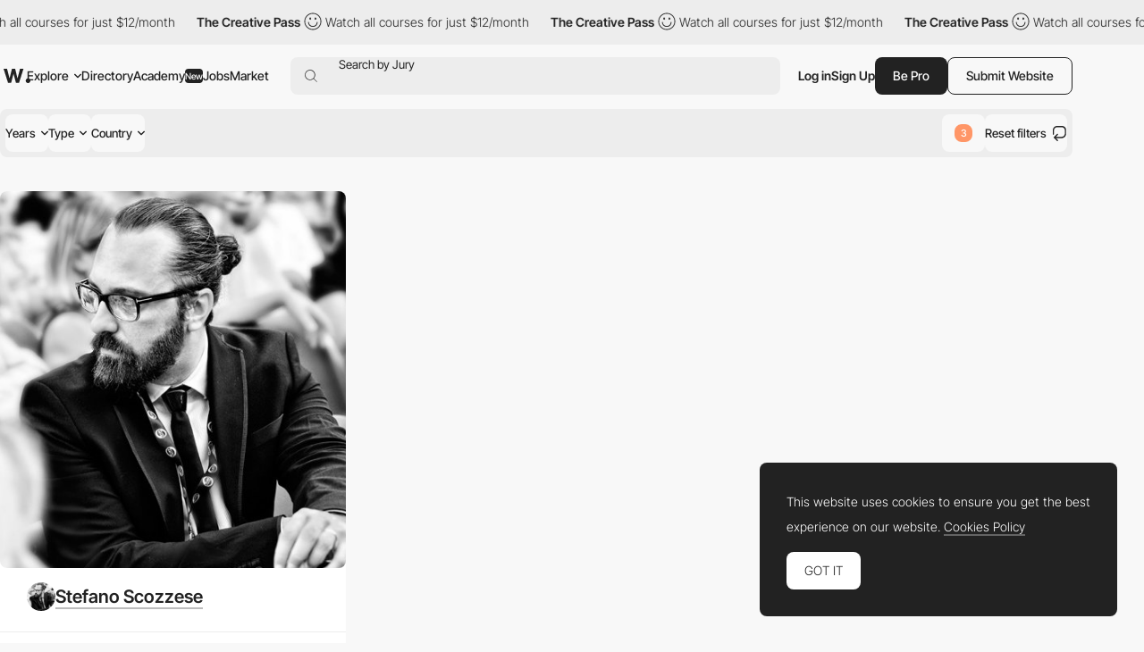

--- FILE ---
content_type: text/html; charset=utf-8
request_url: https://www.google.com/recaptcha/api2/anchor?ar=1&k=6LdYct0kAAAAAHlky5jhQhrvSRt_4vOJkzbVs2Oa&co=aHR0cHM6Ly93d3cuYXd3d2FyZHMuY29tOjQ0Mw..&hl=en&v=PoyoqOPhxBO7pBk68S4YbpHZ&size=invisible&anchor-ms=20000&execute-ms=30000&cb=j6ah6rxj8vrh
body_size: 48669
content:
<!DOCTYPE HTML><html dir="ltr" lang="en"><head><meta http-equiv="Content-Type" content="text/html; charset=UTF-8">
<meta http-equiv="X-UA-Compatible" content="IE=edge">
<title>reCAPTCHA</title>
<style type="text/css">
/* cyrillic-ext */
@font-face {
  font-family: 'Roboto';
  font-style: normal;
  font-weight: 400;
  font-stretch: 100%;
  src: url(//fonts.gstatic.com/s/roboto/v48/KFO7CnqEu92Fr1ME7kSn66aGLdTylUAMa3GUBHMdazTgWw.woff2) format('woff2');
  unicode-range: U+0460-052F, U+1C80-1C8A, U+20B4, U+2DE0-2DFF, U+A640-A69F, U+FE2E-FE2F;
}
/* cyrillic */
@font-face {
  font-family: 'Roboto';
  font-style: normal;
  font-weight: 400;
  font-stretch: 100%;
  src: url(//fonts.gstatic.com/s/roboto/v48/KFO7CnqEu92Fr1ME7kSn66aGLdTylUAMa3iUBHMdazTgWw.woff2) format('woff2');
  unicode-range: U+0301, U+0400-045F, U+0490-0491, U+04B0-04B1, U+2116;
}
/* greek-ext */
@font-face {
  font-family: 'Roboto';
  font-style: normal;
  font-weight: 400;
  font-stretch: 100%;
  src: url(//fonts.gstatic.com/s/roboto/v48/KFO7CnqEu92Fr1ME7kSn66aGLdTylUAMa3CUBHMdazTgWw.woff2) format('woff2');
  unicode-range: U+1F00-1FFF;
}
/* greek */
@font-face {
  font-family: 'Roboto';
  font-style: normal;
  font-weight: 400;
  font-stretch: 100%;
  src: url(//fonts.gstatic.com/s/roboto/v48/KFO7CnqEu92Fr1ME7kSn66aGLdTylUAMa3-UBHMdazTgWw.woff2) format('woff2');
  unicode-range: U+0370-0377, U+037A-037F, U+0384-038A, U+038C, U+038E-03A1, U+03A3-03FF;
}
/* math */
@font-face {
  font-family: 'Roboto';
  font-style: normal;
  font-weight: 400;
  font-stretch: 100%;
  src: url(//fonts.gstatic.com/s/roboto/v48/KFO7CnqEu92Fr1ME7kSn66aGLdTylUAMawCUBHMdazTgWw.woff2) format('woff2');
  unicode-range: U+0302-0303, U+0305, U+0307-0308, U+0310, U+0312, U+0315, U+031A, U+0326-0327, U+032C, U+032F-0330, U+0332-0333, U+0338, U+033A, U+0346, U+034D, U+0391-03A1, U+03A3-03A9, U+03B1-03C9, U+03D1, U+03D5-03D6, U+03F0-03F1, U+03F4-03F5, U+2016-2017, U+2034-2038, U+203C, U+2040, U+2043, U+2047, U+2050, U+2057, U+205F, U+2070-2071, U+2074-208E, U+2090-209C, U+20D0-20DC, U+20E1, U+20E5-20EF, U+2100-2112, U+2114-2115, U+2117-2121, U+2123-214F, U+2190, U+2192, U+2194-21AE, U+21B0-21E5, U+21F1-21F2, U+21F4-2211, U+2213-2214, U+2216-22FF, U+2308-230B, U+2310, U+2319, U+231C-2321, U+2336-237A, U+237C, U+2395, U+239B-23B7, U+23D0, U+23DC-23E1, U+2474-2475, U+25AF, U+25B3, U+25B7, U+25BD, U+25C1, U+25CA, U+25CC, U+25FB, U+266D-266F, U+27C0-27FF, U+2900-2AFF, U+2B0E-2B11, U+2B30-2B4C, U+2BFE, U+3030, U+FF5B, U+FF5D, U+1D400-1D7FF, U+1EE00-1EEFF;
}
/* symbols */
@font-face {
  font-family: 'Roboto';
  font-style: normal;
  font-weight: 400;
  font-stretch: 100%;
  src: url(//fonts.gstatic.com/s/roboto/v48/KFO7CnqEu92Fr1ME7kSn66aGLdTylUAMaxKUBHMdazTgWw.woff2) format('woff2');
  unicode-range: U+0001-000C, U+000E-001F, U+007F-009F, U+20DD-20E0, U+20E2-20E4, U+2150-218F, U+2190, U+2192, U+2194-2199, U+21AF, U+21E6-21F0, U+21F3, U+2218-2219, U+2299, U+22C4-22C6, U+2300-243F, U+2440-244A, U+2460-24FF, U+25A0-27BF, U+2800-28FF, U+2921-2922, U+2981, U+29BF, U+29EB, U+2B00-2BFF, U+4DC0-4DFF, U+FFF9-FFFB, U+10140-1018E, U+10190-1019C, U+101A0, U+101D0-101FD, U+102E0-102FB, U+10E60-10E7E, U+1D2C0-1D2D3, U+1D2E0-1D37F, U+1F000-1F0FF, U+1F100-1F1AD, U+1F1E6-1F1FF, U+1F30D-1F30F, U+1F315, U+1F31C, U+1F31E, U+1F320-1F32C, U+1F336, U+1F378, U+1F37D, U+1F382, U+1F393-1F39F, U+1F3A7-1F3A8, U+1F3AC-1F3AF, U+1F3C2, U+1F3C4-1F3C6, U+1F3CA-1F3CE, U+1F3D4-1F3E0, U+1F3ED, U+1F3F1-1F3F3, U+1F3F5-1F3F7, U+1F408, U+1F415, U+1F41F, U+1F426, U+1F43F, U+1F441-1F442, U+1F444, U+1F446-1F449, U+1F44C-1F44E, U+1F453, U+1F46A, U+1F47D, U+1F4A3, U+1F4B0, U+1F4B3, U+1F4B9, U+1F4BB, U+1F4BF, U+1F4C8-1F4CB, U+1F4D6, U+1F4DA, U+1F4DF, U+1F4E3-1F4E6, U+1F4EA-1F4ED, U+1F4F7, U+1F4F9-1F4FB, U+1F4FD-1F4FE, U+1F503, U+1F507-1F50B, U+1F50D, U+1F512-1F513, U+1F53E-1F54A, U+1F54F-1F5FA, U+1F610, U+1F650-1F67F, U+1F687, U+1F68D, U+1F691, U+1F694, U+1F698, U+1F6AD, U+1F6B2, U+1F6B9-1F6BA, U+1F6BC, U+1F6C6-1F6CF, U+1F6D3-1F6D7, U+1F6E0-1F6EA, U+1F6F0-1F6F3, U+1F6F7-1F6FC, U+1F700-1F7FF, U+1F800-1F80B, U+1F810-1F847, U+1F850-1F859, U+1F860-1F887, U+1F890-1F8AD, U+1F8B0-1F8BB, U+1F8C0-1F8C1, U+1F900-1F90B, U+1F93B, U+1F946, U+1F984, U+1F996, U+1F9E9, U+1FA00-1FA6F, U+1FA70-1FA7C, U+1FA80-1FA89, U+1FA8F-1FAC6, U+1FACE-1FADC, U+1FADF-1FAE9, U+1FAF0-1FAF8, U+1FB00-1FBFF;
}
/* vietnamese */
@font-face {
  font-family: 'Roboto';
  font-style: normal;
  font-weight: 400;
  font-stretch: 100%;
  src: url(//fonts.gstatic.com/s/roboto/v48/KFO7CnqEu92Fr1ME7kSn66aGLdTylUAMa3OUBHMdazTgWw.woff2) format('woff2');
  unicode-range: U+0102-0103, U+0110-0111, U+0128-0129, U+0168-0169, U+01A0-01A1, U+01AF-01B0, U+0300-0301, U+0303-0304, U+0308-0309, U+0323, U+0329, U+1EA0-1EF9, U+20AB;
}
/* latin-ext */
@font-face {
  font-family: 'Roboto';
  font-style: normal;
  font-weight: 400;
  font-stretch: 100%;
  src: url(//fonts.gstatic.com/s/roboto/v48/KFO7CnqEu92Fr1ME7kSn66aGLdTylUAMa3KUBHMdazTgWw.woff2) format('woff2');
  unicode-range: U+0100-02BA, U+02BD-02C5, U+02C7-02CC, U+02CE-02D7, U+02DD-02FF, U+0304, U+0308, U+0329, U+1D00-1DBF, U+1E00-1E9F, U+1EF2-1EFF, U+2020, U+20A0-20AB, U+20AD-20C0, U+2113, U+2C60-2C7F, U+A720-A7FF;
}
/* latin */
@font-face {
  font-family: 'Roboto';
  font-style: normal;
  font-weight: 400;
  font-stretch: 100%;
  src: url(//fonts.gstatic.com/s/roboto/v48/KFO7CnqEu92Fr1ME7kSn66aGLdTylUAMa3yUBHMdazQ.woff2) format('woff2');
  unicode-range: U+0000-00FF, U+0131, U+0152-0153, U+02BB-02BC, U+02C6, U+02DA, U+02DC, U+0304, U+0308, U+0329, U+2000-206F, U+20AC, U+2122, U+2191, U+2193, U+2212, U+2215, U+FEFF, U+FFFD;
}
/* cyrillic-ext */
@font-face {
  font-family: 'Roboto';
  font-style: normal;
  font-weight: 500;
  font-stretch: 100%;
  src: url(//fonts.gstatic.com/s/roboto/v48/KFO7CnqEu92Fr1ME7kSn66aGLdTylUAMa3GUBHMdazTgWw.woff2) format('woff2');
  unicode-range: U+0460-052F, U+1C80-1C8A, U+20B4, U+2DE0-2DFF, U+A640-A69F, U+FE2E-FE2F;
}
/* cyrillic */
@font-face {
  font-family: 'Roboto';
  font-style: normal;
  font-weight: 500;
  font-stretch: 100%;
  src: url(//fonts.gstatic.com/s/roboto/v48/KFO7CnqEu92Fr1ME7kSn66aGLdTylUAMa3iUBHMdazTgWw.woff2) format('woff2');
  unicode-range: U+0301, U+0400-045F, U+0490-0491, U+04B0-04B1, U+2116;
}
/* greek-ext */
@font-face {
  font-family: 'Roboto';
  font-style: normal;
  font-weight: 500;
  font-stretch: 100%;
  src: url(//fonts.gstatic.com/s/roboto/v48/KFO7CnqEu92Fr1ME7kSn66aGLdTylUAMa3CUBHMdazTgWw.woff2) format('woff2');
  unicode-range: U+1F00-1FFF;
}
/* greek */
@font-face {
  font-family: 'Roboto';
  font-style: normal;
  font-weight: 500;
  font-stretch: 100%;
  src: url(//fonts.gstatic.com/s/roboto/v48/KFO7CnqEu92Fr1ME7kSn66aGLdTylUAMa3-UBHMdazTgWw.woff2) format('woff2');
  unicode-range: U+0370-0377, U+037A-037F, U+0384-038A, U+038C, U+038E-03A1, U+03A3-03FF;
}
/* math */
@font-face {
  font-family: 'Roboto';
  font-style: normal;
  font-weight: 500;
  font-stretch: 100%;
  src: url(//fonts.gstatic.com/s/roboto/v48/KFO7CnqEu92Fr1ME7kSn66aGLdTylUAMawCUBHMdazTgWw.woff2) format('woff2');
  unicode-range: U+0302-0303, U+0305, U+0307-0308, U+0310, U+0312, U+0315, U+031A, U+0326-0327, U+032C, U+032F-0330, U+0332-0333, U+0338, U+033A, U+0346, U+034D, U+0391-03A1, U+03A3-03A9, U+03B1-03C9, U+03D1, U+03D5-03D6, U+03F0-03F1, U+03F4-03F5, U+2016-2017, U+2034-2038, U+203C, U+2040, U+2043, U+2047, U+2050, U+2057, U+205F, U+2070-2071, U+2074-208E, U+2090-209C, U+20D0-20DC, U+20E1, U+20E5-20EF, U+2100-2112, U+2114-2115, U+2117-2121, U+2123-214F, U+2190, U+2192, U+2194-21AE, U+21B0-21E5, U+21F1-21F2, U+21F4-2211, U+2213-2214, U+2216-22FF, U+2308-230B, U+2310, U+2319, U+231C-2321, U+2336-237A, U+237C, U+2395, U+239B-23B7, U+23D0, U+23DC-23E1, U+2474-2475, U+25AF, U+25B3, U+25B7, U+25BD, U+25C1, U+25CA, U+25CC, U+25FB, U+266D-266F, U+27C0-27FF, U+2900-2AFF, U+2B0E-2B11, U+2B30-2B4C, U+2BFE, U+3030, U+FF5B, U+FF5D, U+1D400-1D7FF, U+1EE00-1EEFF;
}
/* symbols */
@font-face {
  font-family: 'Roboto';
  font-style: normal;
  font-weight: 500;
  font-stretch: 100%;
  src: url(//fonts.gstatic.com/s/roboto/v48/KFO7CnqEu92Fr1ME7kSn66aGLdTylUAMaxKUBHMdazTgWw.woff2) format('woff2');
  unicode-range: U+0001-000C, U+000E-001F, U+007F-009F, U+20DD-20E0, U+20E2-20E4, U+2150-218F, U+2190, U+2192, U+2194-2199, U+21AF, U+21E6-21F0, U+21F3, U+2218-2219, U+2299, U+22C4-22C6, U+2300-243F, U+2440-244A, U+2460-24FF, U+25A0-27BF, U+2800-28FF, U+2921-2922, U+2981, U+29BF, U+29EB, U+2B00-2BFF, U+4DC0-4DFF, U+FFF9-FFFB, U+10140-1018E, U+10190-1019C, U+101A0, U+101D0-101FD, U+102E0-102FB, U+10E60-10E7E, U+1D2C0-1D2D3, U+1D2E0-1D37F, U+1F000-1F0FF, U+1F100-1F1AD, U+1F1E6-1F1FF, U+1F30D-1F30F, U+1F315, U+1F31C, U+1F31E, U+1F320-1F32C, U+1F336, U+1F378, U+1F37D, U+1F382, U+1F393-1F39F, U+1F3A7-1F3A8, U+1F3AC-1F3AF, U+1F3C2, U+1F3C4-1F3C6, U+1F3CA-1F3CE, U+1F3D4-1F3E0, U+1F3ED, U+1F3F1-1F3F3, U+1F3F5-1F3F7, U+1F408, U+1F415, U+1F41F, U+1F426, U+1F43F, U+1F441-1F442, U+1F444, U+1F446-1F449, U+1F44C-1F44E, U+1F453, U+1F46A, U+1F47D, U+1F4A3, U+1F4B0, U+1F4B3, U+1F4B9, U+1F4BB, U+1F4BF, U+1F4C8-1F4CB, U+1F4D6, U+1F4DA, U+1F4DF, U+1F4E3-1F4E6, U+1F4EA-1F4ED, U+1F4F7, U+1F4F9-1F4FB, U+1F4FD-1F4FE, U+1F503, U+1F507-1F50B, U+1F50D, U+1F512-1F513, U+1F53E-1F54A, U+1F54F-1F5FA, U+1F610, U+1F650-1F67F, U+1F687, U+1F68D, U+1F691, U+1F694, U+1F698, U+1F6AD, U+1F6B2, U+1F6B9-1F6BA, U+1F6BC, U+1F6C6-1F6CF, U+1F6D3-1F6D7, U+1F6E0-1F6EA, U+1F6F0-1F6F3, U+1F6F7-1F6FC, U+1F700-1F7FF, U+1F800-1F80B, U+1F810-1F847, U+1F850-1F859, U+1F860-1F887, U+1F890-1F8AD, U+1F8B0-1F8BB, U+1F8C0-1F8C1, U+1F900-1F90B, U+1F93B, U+1F946, U+1F984, U+1F996, U+1F9E9, U+1FA00-1FA6F, U+1FA70-1FA7C, U+1FA80-1FA89, U+1FA8F-1FAC6, U+1FACE-1FADC, U+1FADF-1FAE9, U+1FAF0-1FAF8, U+1FB00-1FBFF;
}
/* vietnamese */
@font-face {
  font-family: 'Roboto';
  font-style: normal;
  font-weight: 500;
  font-stretch: 100%;
  src: url(//fonts.gstatic.com/s/roboto/v48/KFO7CnqEu92Fr1ME7kSn66aGLdTylUAMa3OUBHMdazTgWw.woff2) format('woff2');
  unicode-range: U+0102-0103, U+0110-0111, U+0128-0129, U+0168-0169, U+01A0-01A1, U+01AF-01B0, U+0300-0301, U+0303-0304, U+0308-0309, U+0323, U+0329, U+1EA0-1EF9, U+20AB;
}
/* latin-ext */
@font-face {
  font-family: 'Roboto';
  font-style: normal;
  font-weight: 500;
  font-stretch: 100%;
  src: url(//fonts.gstatic.com/s/roboto/v48/KFO7CnqEu92Fr1ME7kSn66aGLdTylUAMa3KUBHMdazTgWw.woff2) format('woff2');
  unicode-range: U+0100-02BA, U+02BD-02C5, U+02C7-02CC, U+02CE-02D7, U+02DD-02FF, U+0304, U+0308, U+0329, U+1D00-1DBF, U+1E00-1E9F, U+1EF2-1EFF, U+2020, U+20A0-20AB, U+20AD-20C0, U+2113, U+2C60-2C7F, U+A720-A7FF;
}
/* latin */
@font-face {
  font-family: 'Roboto';
  font-style: normal;
  font-weight: 500;
  font-stretch: 100%;
  src: url(//fonts.gstatic.com/s/roboto/v48/KFO7CnqEu92Fr1ME7kSn66aGLdTylUAMa3yUBHMdazQ.woff2) format('woff2');
  unicode-range: U+0000-00FF, U+0131, U+0152-0153, U+02BB-02BC, U+02C6, U+02DA, U+02DC, U+0304, U+0308, U+0329, U+2000-206F, U+20AC, U+2122, U+2191, U+2193, U+2212, U+2215, U+FEFF, U+FFFD;
}
/* cyrillic-ext */
@font-face {
  font-family: 'Roboto';
  font-style: normal;
  font-weight: 900;
  font-stretch: 100%;
  src: url(//fonts.gstatic.com/s/roboto/v48/KFO7CnqEu92Fr1ME7kSn66aGLdTylUAMa3GUBHMdazTgWw.woff2) format('woff2');
  unicode-range: U+0460-052F, U+1C80-1C8A, U+20B4, U+2DE0-2DFF, U+A640-A69F, U+FE2E-FE2F;
}
/* cyrillic */
@font-face {
  font-family: 'Roboto';
  font-style: normal;
  font-weight: 900;
  font-stretch: 100%;
  src: url(//fonts.gstatic.com/s/roboto/v48/KFO7CnqEu92Fr1ME7kSn66aGLdTylUAMa3iUBHMdazTgWw.woff2) format('woff2');
  unicode-range: U+0301, U+0400-045F, U+0490-0491, U+04B0-04B1, U+2116;
}
/* greek-ext */
@font-face {
  font-family: 'Roboto';
  font-style: normal;
  font-weight: 900;
  font-stretch: 100%;
  src: url(//fonts.gstatic.com/s/roboto/v48/KFO7CnqEu92Fr1ME7kSn66aGLdTylUAMa3CUBHMdazTgWw.woff2) format('woff2');
  unicode-range: U+1F00-1FFF;
}
/* greek */
@font-face {
  font-family: 'Roboto';
  font-style: normal;
  font-weight: 900;
  font-stretch: 100%;
  src: url(//fonts.gstatic.com/s/roboto/v48/KFO7CnqEu92Fr1ME7kSn66aGLdTylUAMa3-UBHMdazTgWw.woff2) format('woff2');
  unicode-range: U+0370-0377, U+037A-037F, U+0384-038A, U+038C, U+038E-03A1, U+03A3-03FF;
}
/* math */
@font-face {
  font-family: 'Roboto';
  font-style: normal;
  font-weight: 900;
  font-stretch: 100%;
  src: url(//fonts.gstatic.com/s/roboto/v48/KFO7CnqEu92Fr1ME7kSn66aGLdTylUAMawCUBHMdazTgWw.woff2) format('woff2');
  unicode-range: U+0302-0303, U+0305, U+0307-0308, U+0310, U+0312, U+0315, U+031A, U+0326-0327, U+032C, U+032F-0330, U+0332-0333, U+0338, U+033A, U+0346, U+034D, U+0391-03A1, U+03A3-03A9, U+03B1-03C9, U+03D1, U+03D5-03D6, U+03F0-03F1, U+03F4-03F5, U+2016-2017, U+2034-2038, U+203C, U+2040, U+2043, U+2047, U+2050, U+2057, U+205F, U+2070-2071, U+2074-208E, U+2090-209C, U+20D0-20DC, U+20E1, U+20E5-20EF, U+2100-2112, U+2114-2115, U+2117-2121, U+2123-214F, U+2190, U+2192, U+2194-21AE, U+21B0-21E5, U+21F1-21F2, U+21F4-2211, U+2213-2214, U+2216-22FF, U+2308-230B, U+2310, U+2319, U+231C-2321, U+2336-237A, U+237C, U+2395, U+239B-23B7, U+23D0, U+23DC-23E1, U+2474-2475, U+25AF, U+25B3, U+25B7, U+25BD, U+25C1, U+25CA, U+25CC, U+25FB, U+266D-266F, U+27C0-27FF, U+2900-2AFF, U+2B0E-2B11, U+2B30-2B4C, U+2BFE, U+3030, U+FF5B, U+FF5D, U+1D400-1D7FF, U+1EE00-1EEFF;
}
/* symbols */
@font-face {
  font-family: 'Roboto';
  font-style: normal;
  font-weight: 900;
  font-stretch: 100%;
  src: url(//fonts.gstatic.com/s/roboto/v48/KFO7CnqEu92Fr1ME7kSn66aGLdTylUAMaxKUBHMdazTgWw.woff2) format('woff2');
  unicode-range: U+0001-000C, U+000E-001F, U+007F-009F, U+20DD-20E0, U+20E2-20E4, U+2150-218F, U+2190, U+2192, U+2194-2199, U+21AF, U+21E6-21F0, U+21F3, U+2218-2219, U+2299, U+22C4-22C6, U+2300-243F, U+2440-244A, U+2460-24FF, U+25A0-27BF, U+2800-28FF, U+2921-2922, U+2981, U+29BF, U+29EB, U+2B00-2BFF, U+4DC0-4DFF, U+FFF9-FFFB, U+10140-1018E, U+10190-1019C, U+101A0, U+101D0-101FD, U+102E0-102FB, U+10E60-10E7E, U+1D2C0-1D2D3, U+1D2E0-1D37F, U+1F000-1F0FF, U+1F100-1F1AD, U+1F1E6-1F1FF, U+1F30D-1F30F, U+1F315, U+1F31C, U+1F31E, U+1F320-1F32C, U+1F336, U+1F378, U+1F37D, U+1F382, U+1F393-1F39F, U+1F3A7-1F3A8, U+1F3AC-1F3AF, U+1F3C2, U+1F3C4-1F3C6, U+1F3CA-1F3CE, U+1F3D4-1F3E0, U+1F3ED, U+1F3F1-1F3F3, U+1F3F5-1F3F7, U+1F408, U+1F415, U+1F41F, U+1F426, U+1F43F, U+1F441-1F442, U+1F444, U+1F446-1F449, U+1F44C-1F44E, U+1F453, U+1F46A, U+1F47D, U+1F4A3, U+1F4B0, U+1F4B3, U+1F4B9, U+1F4BB, U+1F4BF, U+1F4C8-1F4CB, U+1F4D6, U+1F4DA, U+1F4DF, U+1F4E3-1F4E6, U+1F4EA-1F4ED, U+1F4F7, U+1F4F9-1F4FB, U+1F4FD-1F4FE, U+1F503, U+1F507-1F50B, U+1F50D, U+1F512-1F513, U+1F53E-1F54A, U+1F54F-1F5FA, U+1F610, U+1F650-1F67F, U+1F687, U+1F68D, U+1F691, U+1F694, U+1F698, U+1F6AD, U+1F6B2, U+1F6B9-1F6BA, U+1F6BC, U+1F6C6-1F6CF, U+1F6D3-1F6D7, U+1F6E0-1F6EA, U+1F6F0-1F6F3, U+1F6F7-1F6FC, U+1F700-1F7FF, U+1F800-1F80B, U+1F810-1F847, U+1F850-1F859, U+1F860-1F887, U+1F890-1F8AD, U+1F8B0-1F8BB, U+1F8C0-1F8C1, U+1F900-1F90B, U+1F93B, U+1F946, U+1F984, U+1F996, U+1F9E9, U+1FA00-1FA6F, U+1FA70-1FA7C, U+1FA80-1FA89, U+1FA8F-1FAC6, U+1FACE-1FADC, U+1FADF-1FAE9, U+1FAF0-1FAF8, U+1FB00-1FBFF;
}
/* vietnamese */
@font-face {
  font-family: 'Roboto';
  font-style: normal;
  font-weight: 900;
  font-stretch: 100%;
  src: url(//fonts.gstatic.com/s/roboto/v48/KFO7CnqEu92Fr1ME7kSn66aGLdTylUAMa3OUBHMdazTgWw.woff2) format('woff2');
  unicode-range: U+0102-0103, U+0110-0111, U+0128-0129, U+0168-0169, U+01A0-01A1, U+01AF-01B0, U+0300-0301, U+0303-0304, U+0308-0309, U+0323, U+0329, U+1EA0-1EF9, U+20AB;
}
/* latin-ext */
@font-face {
  font-family: 'Roboto';
  font-style: normal;
  font-weight: 900;
  font-stretch: 100%;
  src: url(//fonts.gstatic.com/s/roboto/v48/KFO7CnqEu92Fr1ME7kSn66aGLdTylUAMa3KUBHMdazTgWw.woff2) format('woff2');
  unicode-range: U+0100-02BA, U+02BD-02C5, U+02C7-02CC, U+02CE-02D7, U+02DD-02FF, U+0304, U+0308, U+0329, U+1D00-1DBF, U+1E00-1E9F, U+1EF2-1EFF, U+2020, U+20A0-20AB, U+20AD-20C0, U+2113, U+2C60-2C7F, U+A720-A7FF;
}
/* latin */
@font-face {
  font-family: 'Roboto';
  font-style: normal;
  font-weight: 900;
  font-stretch: 100%;
  src: url(//fonts.gstatic.com/s/roboto/v48/KFO7CnqEu92Fr1ME7kSn66aGLdTylUAMa3yUBHMdazQ.woff2) format('woff2');
  unicode-range: U+0000-00FF, U+0131, U+0152-0153, U+02BB-02BC, U+02C6, U+02DA, U+02DC, U+0304, U+0308, U+0329, U+2000-206F, U+20AC, U+2122, U+2191, U+2193, U+2212, U+2215, U+FEFF, U+FFFD;
}

</style>
<link rel="stylesheet" type="text/css" href="https://www.gstatic.com/recaptcha/releases/PoyoqOPhxBO7pBk68S4YbpHZ/styles__ltr.css">
<script nonce="clHS4OA8MrrBhbmKxjR9Bw" type="text/javascript">window['__recaptcha_api'] = 'https://www.google.com/recaptcha/api2/';</script>
<script type="text/javascript" src="https://www.gstatic.com/recaptcha/releases/PoyoqOPhxBO7pBk68S4YbpHZ/recaptcha__en.js" nonce="clHS4OA8MrrBhbmKxjR9Bw">
      
    </script></head>
<body><div id="rc-anchor-alert" class="rc-anchor-alert"></div>
<input type="hidden" id="recaptcha-token" value="[base64]">
<script type="text/javascript" nonce="clHS4OA8MrrBhbmKxjR9Bw">
      recaptcha.anchor.Main.init("[\x22ainput\x22,[\x22bgdata\x22,\x22\x22,\[base64]/[base64]/[base64]/bmV3IHJbeF0oY1swXSk6RT09Mj9uZXcgclt4XShjWzBdLGNbMV0pOkU9PTM/bmV3IHJbeF0oY1swXSxjWzFdLGNbMl0pOkU9PTQ/[base64]/[base64]/[base64]/[base64]/[base64]/[base64]/[base64]/[base64]\x22,\[base64]\x22,\x22wqdZw5rDusOxw4vDicKGwr8sw6tzw5LDk8KSURjCjMODOcOZwqVTRcK5VBs4w5lKw5jCh8KBKxJowqMrw4XClH5Kw6BYPQdDLMKrLBfClsOBwqDDtGzCpA8kVG48IcKWc8OowqXDqx1idFPCjcOlDcOhZ0B1BSJZw6/CnXM3D3o/w7rDt8OMw6d/wrjDsXUkWwkvw6PDpSU7woXDqMOAw6gGw7EgFG7CtsOGTcOYw7ssLcK8w5lYSz/DusOZW8OZWcOjcj3Cg2PCvATDsWvCgcKOGsKyJcOlEFHDnT7DuATDg8OqwovCoMKWw64AWcOAw5pZODDDvknClkPCtkjDpTs0bVXDt8Ocw5HDrcKtwp/Ch218cmzCgFd9T8Kww4HChcKzwozCrz3DjxgNRlQGJXN7UnTDulDCmcKKwozClsKoN8OuwqjDrcOQUX3DnlXDmW7DncOcHsOfwoTDhsKGw7DDrMKOOSVDwq5GwoXDkW95wqfCtcOww6cmw69swo3CusKNWyfDr1zDgsOZwp8mw4gWecKPw7zCgVHDvcO/[base64]/DlgUnVcODFMOWw5JQJMKLw6BtR1jDpWNIwqfDsCfDt09kRCjDlsOHHsOyPcOjw5Ulw7UdaMOnHXxUworDosOIw6PCncK8K2YAAMO5YMKuw4zDj8OAKcKXI8KAwrxWJsOgX8ODQMOZGMO0XsOswo3CmgZmwoVVbcK+VF0cM8KnwpLDkQrCjBd9w7jCsULCgsKzw7/DpjHCuMO6wrjDsMK4XcONCyLCmcOiM8K9MhxVVF1KbgvCs0hdw7TCj3fDvGfCrcOVF8OnTlocJ17Dq8KSw5sdFTjCisObwofDnMKrw7cLLMK7wpByU8KuP8OmRsO6w5/DtcKuI0/CiiNcKEYHwpcYe8OTVB11dMOMwpjCt8OOwrJ1AsOMw5fDrjs5wpXDg8ORw7rDqcKhwqdqw7LCtVTDsx3CgMKUwrbCsMOYwofCs8OZwrLCv8KBS0QlAsKBw5sew7QPYVLCoUPCl8KbwpHDrMOnHMKWwrbCq8OiLxcDXAkFfMKdV8Osw7DDuWzCsg8DwqvCg8Kyw5/DhRrCoXzDpR3ChELCjk0nw5xbwoAjw55vwqzDry9Nw4Z1w63Cj8OkAMK3w6crXsKhw5LDqWXDlEIBYlx/AsOqQBTCoMKJw4JfbXHCt8KiBsOYGTlOwqZmR1BMAh05wqxYUjgIw60Yw6tsXMOtw7hBRMO8wq/Cv0J9ZcKTwoTCpsOVUMOLU8OXXmjDlcKaw7cyw5pRwohuQMOWwox9w4HChsKqLcKRB3LCisOhwrnDrcKjQcO/VsOGw5QdwrYKTBwBwqHDqsOuwqjCogHDsMOXw4opw6zDmFbCriBtL8KWwqPDvC5RFlvDgWITXMK6FsKSMcKsRn/[base64]/PSFMTH/Cu8Kww6x3wq3DkMOYwqECfEJud3tnw7VRfMKFw6tuQsOAcnJKw5vCsMOIw73CvUl/[base64]/wo7DpEwlwpM5w73CvmnCs2fChCDDgMO1ZMKrw6VAwqohw7YUD8OFwqjCpnEGbMO7UmzDlUbDrsO8bRPDjmNabW5PQMKvDDkdw4kAwr3DqGhvw6bDv8KSw6jDnSt5JsO/wpDCkMO9w6tEwoArM2V0TxvCrT/[base64]/CkcOaw4LCnyrDnCdHwpIYSsK7wqQew4fCrsOFPDbCusOIwoQhOThaw4cHSjhmw7hPVsOywqjDncOfRUAZBSjDvMKsw7/CknDCj8OIfMK/CErDlsKYJWXCmjFWGgVgYcKNwpnDrMKDwpvDlAo2I8KDJFbCuk8Awqd8wpPCqsK8MhRsMMKdSMOkVzzDgwvDj8OdCUEjS3E7wq7DlGrDs1TChz7DgcOXFcKIIMKAwp/CgcO3FSJmw4zCoMORDn9Rw6TDhMOdwpjDvcOxIcKVElpaw4cIwqchwoPDtMKMw59LPSvCocKqw51QXgEPwp4eE8KrRQjCpF4CYTNewrJYbcKRHsKaw7gSwoZ6EMKhATZxwpYhwr3ClsOoBVh7w73DgcKbwprDpsKNC3/[base64]/DinYAWcOoYSMFOm/CnFbDrDt6woB/w47DsMK1CsKuYV1iXsONOsOZwpgNwoVhB0LDsyZmH8KQT2LCnGrDpsOqwoUqTcKpE8O3wq5gwqlGw5TDjxxfwowHwqxGTMOldQUuw43CmcKlLBfDg8OQw5Vvwq5PwoIEVAfDl3DDgHDDtwJwKQgmVcOiGcOLw7IDLBzDocKUw6/CqMKCSlTDkj/CisOuDsOZYg/CnMO/w6IIw6NmwqjDm2RVwo7CrxXCm8KCwoVzFDVQw5gFwozDhcOubBjDmG7ChMKtQ8Kfc3cOw7TDmzvCvnEyesOkwr1yVMO+J2J+w55PTcK/fMOofcO3OBE8w5k2wrrDkMOQwpHDq8ObwoZMwqvDrsK+Q8O8I8OrDXrCmkHDsHrCmFQewo7Dg8O+wpcAw7LCi8KjKsOQwoRbw6nCs8O7w5/DsMKHwpjDpHPDlADDmWFIBMOAEcO9MAMMwpJCwpY8wqrDicOqWXnDoHM9D8OUBVzDkQ4rWcOdwpfCpMK6wpjClsOGHmbDtMK/w4slwpTDn0HCty43wqHDpX46wq3CscOWWcKQwozDmsKdAWgHwpDCnUgJNcOQwqAoacOsw6g2Vl9wdcOLcsK4aFPCpw57w58Jw4rCo8KZwrQjWMOEw53Cq8Oswq/DhGzDkVRxwpnCtsOFwoTDoMOyUcKkw4cPG3BoN8Oiw4vChA4/PRjCqcOyf1xkwoDCsBZAwqUfesK3OcOUfsO2Sks5b8OnwrXCnBcWwqEhDsK8w6EYN03DjcOhwqDCvMKfUcOjSUHCnhl1wqUhw4NDPwnCksKsGMOdw6YpY8OYYk3CpcOPwqfCjxQUw5N3XMKMw65GbcOuVGpXw5Mhwp7Cj8O5wqRRwoAsw6U8Y3jCksKrwo/CkcORwqEvKMOMw5PDvlF2wrnDlsOrw73Dmm8YLcK1wokQIBhTT8Oyw7fDlcKVwoxFFR9+w4NGw6nCgS7DnjpiY8Kww6vCkRDDjcOJY8OlPsOrwqlUw61DQjpdw4XCmCrDr8Oua8KNwrZNw5ECSsKQwqpbwqvCiwtdNAMLRWxOwpN+ZcOsw5Jrw7TCvcO/w6oLw4HDuk/CoMK7wq3DixHDvS03w5UrN3rDoWJNw6fDrhHCjRzCr8OnwqzDiMKUSsK0wpJQw5wcXXVTbFRAwotpwqfDlUXDrMO8wobCoMKXwqHDusK5TXtyFRwaC2BfJmbCnsKhwoASw6V7YsKiacOuw6PCtsOiMsKiwr/[base64]/[base64]/Cm8KAC0TCisOiw6QQw7JcwpBqHcOzN8KWw4kawojCrXXDpcK3w4nDmcOAPQ0yw58gXMKldMKxUsKmasO+ay/Ckgw+wp7Dk8OBwoLCkkh7FsKqUkMsQ8OKw7lmwq17Ox/[base64]/CscK4w4NqFsKEWMKPwobCrQfDlsKwwoJjKikpLhXCncOyZHgFFsK/Sm/CkMOPwr7DjBoJw5vDnljCl1bCkT9MIsKgwrLCtnhZwoPCijBgw4XCv23CtsKJOnoZwrzCqcOMw7HDpUXCl8OPI8OJdSoHFzV4bcO/wqvDomhwZznDmMO+wpbDssKgT8Kaw7hmMGLCtsKCOTQBwrPCqMOiw61ew5A8w67Cp8OSelk/V8OFG8Ouw53CmsOIfsKIw5MGF8KcwrjDvA91W8KRYcOKKcOaKMO8JG7Dt8KObAAwZBBQw7UVEUR7e8KIwoBdJRBiw41Lw5XDvgnCtUROwrg5QjDCi8KgwrcIHsOzwrQKwpXDrF3CkRlSD1/[base64]/wrPCuFzDjl1nwqTDosKSXMKfdsOXCMOWYcKacsOCGsObOhxDWsOieRpGEw1qwpE5M8Obw6jDpMOkwrbDmhfDknbDnMO+EsKZRnsuwqcOES5aI8KSw5oHEcK/w4/DqMOTbV85fMONwpXCuUoswqfDmi/DpA4ow6w0Sikswp7DkGMZI3nDrDMww7TDsBTDlFgew7FmHMOMw4bDukLDnsKTw4srwo/[base64]/[base64]/[base64]/CqF3Chngha8OyX8OIA2nCrCbDpCLDg1zDicOrdMOUwqvCvcOmw7dPHD7DjcO+BcOxw4vCl8KzIMOlZQxPamzDmsOwDcOfO00hw758wqzDmHA/wpbDu8KSw6Njw50uECM/Ji4XwoJBwp3DtiYyQ8Kpw4TCgiwSOTXDgy0NFcKPb8KLTDvDi8OQwqMTK8KQLyFGw40mw5/[base64]/GsKfwoEawrR2W8K5dcO8wrLDgDXCucKFNcOUUC/Dh8Oub8KeHMOgw4ENwprCsMOZBDMAUMKZWRdTwpBrw6hjBC4DQcKhVEZ2BcK+OT/[base64]/w73CtTU+A1fDjMKQwqcMw43ClwlJbsO7GMOcw4YAw7sgQlfDrMOFwp7CvA5vwoDDgVknw4/[base64]/[base64]/DqmYYW8Owwp/[base64]/Cm3LClkwww5RoU8OsVDVWwqMmQEPDlcKyw65Ewq5DZ3DCqXYFdcKEwpB5CsOIaWnDtsKcw5nCtQjDtsOqwqJ4w55GZcOhb8Kyw4rDiMK9eQfCp8OVw4rCksOhNyTCo3HDuioBwp8/wqrCpsOPaFDDpwrCt8OpGiDChsOKwpJKIMO5woguw7AYEhwMCMKbJ1/CrcOaw4p/w7/CncKiw64jOQDDoWPCvDNww6I/w7AfKAIUw5xefzfDnhdRw4HDgsKVVExXwopXw4MDwrLDiTTCuRDCsMOew5vDsMKcCEsZScK5w6nCni7DqC8HeMKIHsOqw4wnB8OjwrrCrMKFwqHDlsOBKhJSS0XDiH/[base64]/DrGcCCMOow4QsC8OhU01mQFoEw5o8wrpew6zDtsOrFsKFw7zDhcOQaCU7HFDDnsOdwpoCw51GwpPChz/CrMK2w5ZhwoHCuQ/[base64]/[base64]/DpjdGw7klFWTCkMOvFsK6ecOfWcO8dsKPw58gRFzCpFnDpsKfEcOJw5PDjVfDj1gswrrDjsOLwoTCucO8Ny7Cm8K3w7pNREbCi8K8Hw9iEUnChcKJREVNY8KHAMOBT8K9w7PDtMODdcOuIMOYw4UcCgzCkcOZw4zCu8OYw5VXwpfCoz8XLMOBAmnCncO/dXNlwqsTwqgJMsK6w795w4xRwoPCi13DmMKnbMKRwoNLwrhCw6XCoxcfw6bDr23Cn8OBw4AvbiZtwpDDnGJbwoNbY8Ogw6bCrVN7wobDscKCH8KKJj3CoiHCjEltw5Z2w5BmO8OxAT9vw73DhsKMwq/DqcOaw5nDgMKFCsOxRMKcw6LDqMODwrvDkcOCdcOLwqtIwrFWZcKKw6/CvcO/wprDqMK7wojDrhFhwpXDqltVMXXCoj/Ds14NwqTCrcKqHMO/w7/ClcKJw5Q5AnjCrxbDosKrwpfDvG5Kw6EZA8OfwqLClMO3w7LDl8KIMsOGMMK6w4XDl8O5w4zCiybCtEA4w5fDgwTClXRrw7zCvjZ8wr/DgUtEwpDCrkbDiGbDgcOWKsO5FsKhScKQw6ZmworDowvCtMOzw5FQw4oHMBMow6lfF3Fww6UkwqB5w7M0w7/ChsOodsOrwofDlMKaKsOHJEcoY8KGN0nDjmrDqBnDncK+GcO3PcOiwpRVw4TCglLCvMOewrnDhMKlQmh0w7UVwq/DrcOpwrsYQkonesOSVRbCuMOSX37DhsK8RMKCX3LDnREJH8Kww6jCoXPDn8OEYzoHwp1cw5QHwqRwXkINwowtw4LCkVAFDsKQP8OIw5gaYhoJWkPDnS58wp7CpUHDnMOVNEzDtMKKBcOaw77Ds8O7O8O+G8OiCV/[base64]/AULClUDCosOvw4LCoihrXcOZw6EUOkw0X1nCvMOHEEjDk8KRw5pkwppNL3/CkSFEwprDkcKrwrXCusKvwrwYf1ULdksqeAPCocOtWkd4w43CnxnDmT86wopPwrg7wpTCocOcwo8Bw47Cs8OhwoXDmxbDtR3DqxNOwq5DJmzCpMOXw7HCrMKDwprCqMO+asKQcsOfw47Cn2vCl8KSw4JQwo/CrkJ5wo3Dl8KHGzMgwqPCoxLDqR3Ct8OBwr3CrUI2wr1cwprCpMOKAsKQdMOGYyRJOmYzccKCwrU8w7NYbHQVZsOyAUcRPTPDqxR9d8OMdyAKNcO1cnnCmy3CoVAYwpVDwo/CgsOLw49rwofDsxUWIDNNwrHCh8Ktw6fCmEbClDjDuMK2w7Rcw4LCiVgXwp/CowfCrMKVw6zDiwYow4Atwrlbw5vDhkHDmEPDvX/DjsKiBRTDkcKhwq/DrXkawooiD8OxwotdD8KcQcOPw43DgsOoNwHDg8KDw5duw7tkw7LCoAdpWXvDnMOyw7vChhdBU8Ocw5zDjsK5ORHDr8Ovw4RYVMO6wogiHMKMw7oREMKITj3CmMKwL8OHdHXDmGRmwpU4TWPDh8KXwqHDgMKywrrDi8OwfG4Wwp/DjcKZwpkzQEDDvcK1exbDnsKFUkrDpsKBw4IGOsKeZ8KGwp98X3HDpcOuw6XDpC/DisKEw5TCiS3Dr8KIwrdySH9TX0gGwp7CqMOLeWjCpxc7bcKxwqxow6VNw7IAKTTCkcOTAgPCqcK1NMOFw5DDnw9xw6/CjnFKwrhPwq3CnBLDgMODw5Z4NcKCw5zDu8O9w7LDrsKkwp9cPijDhyNXbsKqwrfCosKFw6fDo8Ksw43CpMKiB8O/QEzCksO6wpMcE1BEJ8OWYEzClsKGw5LCisO0f8KOwpDDjW/Dq8KLwqzDhVEiw4XCn8KFM8O8LMOsUlctEMOyUmBqdyPDonJvw4kHJxdjI8Ouw63DuSvDq3bDnsOMLMOoXMKxwpzCosKJw6rDkyUfwq9fw4l2EWIswpzCusKXH05uCMO1wqtxZ8KFwrXDtzDDtMKgNcKnVsKwDcK3E8Kcw41PwoV3w5A3w45fwrMJWR3Dny/Cr15ZwqoBwokfZgfCuMKxw5jCjsOFCEzDhRjDl8OrwrLDrgBzw5jDv8OhO8K/TsOzwrLDi0kRwpLChCXCq8OKwprCssO5DMK0OFoOw7jCkFNuwqovw7VwCWRkYl3Dl8K2wqFxVmtOw7HCglLDpxjDv0tlNG4ZKgoww5NZwo3DrMKPw57Cq8Oqe8KlwoMVwr9ewpIfwq/DqcOAwpPDusKdM8KXPRYWUGBfVsObw4diw4UHwqUfwpPCgRQbZE10acKzAsKod3PCgsOdWzp6wovCt8OOwq3CnmfDqmjChcOnwpLCusKVw60Hwp3DjcKMw4vCsR03C8KTwqbDtcKQw5woVsOww5PChsOGwrMSFcO/Mh/CrHcWwqTCvsO5DGDDvmd2w4V1ZAhpW0HDm8OxbCNQw4lFwroMfS9VXXAswoLDjMKkwrhXwqZ4LnUtVMKOBDZdHcKswqHCj8KLAsOUXsO0wpDCnMKaJcOPAMKCwpRIwpE/wprCtsKyw6Qjwptjw5/Dn8OCHcKqb8KkdDTDosKow6h2KljCicODGW/DjzfDtmbCtyNSeRvCi1fDiHFQeU5zYcKfccOvw6YrInvCvVhZUsKlLQgBwpREwrTDnsKZPcOjwoPCosKbw7ZBw6hCHsKDKX3DqMOFQcOjw5zDpDfCjMO3wp8/HMO/OB/CoMOJcU1QEsOAw6TCqkbDrcOGHlwMwr7DoU7Ck8O8wqPDqcObRwrCjcKPwpDCv13Clncuw53DmcKCwoo9w5EUwp3DpMKFwp7DqVXDuMKYwoTDnVAkwqptw7sLwprDlsK/WMOCw6IMBcKPYcKWekzCmcKswrslw4HCpwXDljoQUDDCujsPw4HDl1cbNHTDgCrDpMOFWsONw4wMOQzChMKaHlV6w4vCocKwwofCosOhbsKzwrpgKx7CvMOMbX4cw43ChEbCksOjw7zDv2TDqG/[base64]/Dk13DqsKSD8OifsOrXWt8woMaLSNyACFbwoAww5nDkMK/BcKXwojDj0nCpcOfL8O1w5ZYw4gzw5EpdVpBZgvDjTBsecO1wohubhXCkcOvIRxOw7QiV8OMEcKyNDYqw6smP8OSw5fDhcKSXDnCtsOsTlkGw4kifSJdXcKnw7DCp0V/Y8KWw6/Dr8KCwqXDsFbCgMO9w7DCl8OjecOow4bDu8O9acOdwrPDr8ObwocXRcOEwposw6nDih99wrY/w6UTwq8+QVTCkj1Xwq0XbcOEcMOwfcKXwrRJEsKFAMKaw6nClMO/acKow4fCjkEcXifCgHfDpATCrMKjwptzwqk7w4J8D8KGw7FEwod0TlfDkMOnw6bCh8K+wpjDlMOewqDDqHXDhcKFw49cw4oSw47Dj0DCiwnCiQ4iQMOUw7M4w4HDuhXCumzCuXkFIF3DjG7CsnQEwpc6AGLCi8O0w7DDtMOwwrF3RsOOM8OwB8OzAsK7w48aw443A8O/w5UDwqbDnnpJAsKdUsOgRsKkBB7DqsKQaR3Ck8KDwo7CoUDCqH1zAcOQwp7Dhn8cLF9Uw6LCq8KPwrAAw7ZBwoDCniAew6nDocOOwqkkHH/DpcKUA2guTnLDuMOCw5Msw74qEcK0CD/Cm0YTZcKew5bDv2J6OH0qw6nCqR1lwoMNwobChnDDiWF8fcKmfEfCpMKFwrgsbAPDvCbCoxJkwqPDo8K4XMOlw6BJw4bCqsKpSHQPE8OVw6LDqcK8NMOzNAvDk3pmM8Kqw5/DjWBvw7FxwrJbZRDDlMOiCk7Dkl5+KsKOw6xZNVLCm2zDrsKBw7XDsBPCmMKMw4xmwrLDpjt+NSwWOlxYw5Mlw7LCly7ClRjDmU1/[base64]/w5ABwprDlMKxwovDnyMSwo06EnbDoDcswrnDpGTDi1ohwpvDq1XDqwzCvcK4w64rNcOHOcK1w6vDoMKOXW4ew4DDn8OQLxk8LMOfLz3DsiEsw5/[base64]/EcKoJsOXwoRmw6zDgcO9w68OZsKKw7jCqjspwo/CkMOJXsK4w7csMsOVNMKaRcOuMsOawpvDlA3CtcKuDcOEakDCtFzDg1olw5pjw5DDvS/[base64]/[base64]/ZCFjSsOUwqN+w4vDhAnCq00hAyrDkcKhwrs6woTConTDkMKuwrZ4w7FWLgrClSUqwq/ChMKbVMKOw59uw6xZfMKkJVYUwpfCv1/DncKEw7cVXB8YPFnDp37CsDdMwrXDry7DlsOMTXnDmsKWTVnDksKZNVoUwr7DuMKIw7DDqsOcHg5YRsKWwp0PEVdgwqIkJMKOfsKbw6xyWcKUBAY7fMOZJ8Kyw7nChsOBw48EecKJOznCoMKhFULCr8K/w7vCjWTCo8ObFmtCGMOMw5TDtHk6w5DCrMOMeMOcw5pAOMKLU2PCgcO9wrjCgT/[base64]/w6TDrx/[base64]/QiRcV8OnOMKSSwZHLmR+U8OCGsO9fMO0w4ZUJiJ0w4PCg8K1VMOKMcOUwovCvMKTw6vClW/Ds0oHaMOQQMK9MsOdLcObV8KJw7Jlwqdpwq3CgcOIYwoRTsK7w7jDo2jDh3xXAcKdJCcrKEXDoGE5FxjCiTDDksKTw6TCs3Q6wrvDu0IWHlZ7V8Kvwp03w4hBw7hcOEvCoVg1w45HaVzCvjvDshrDtMONw7HCsQ5oK8OKwo/DpsOXLg47AwFfwoM5OsKjwpLCrG04wqpQQgs6w6FNw6jCrxQuQCl0w7hASsOyJMKawqbDiMKPw59cw4LCggTDh8OLw4hHA8O1w7UpwrxjZVpHwq5VX8KPHkPDr8OvH8KJWcOyD8KAMMKuRgzCkMOTF8OXw6ELFjkTwr/Chm/DuSXDusOuFw3DtXkfwpBVLcKUwps0w7FOUsKoKcOtPQIdLjEpw6oPw67DhjbDgVs+w4XClsOUbBkje8O+wrjDkVQhw4xGX8OQw5DClsK5wqfCnWLCqVdreE0IdsKeIMK6YMOSXcOXwrJ+w5cLw70EUcOsw5ZNCMOheGF0e8Omwogewq/[base64]/[base64]/NMOewq7CvA7DkcKsTsO/w6d9wp45w61/w5FvTW/Cj04rw5QFV8O4w7hgFMKAasOpIBF+woPDk1fCow7Co17Dmj/[base64]/DgSDCr1IWw6Nxw5vCswDDgyRRDMOVBnzDrcK2GBHDhTcUGcKpwqvDnsKCbcKgHlFAw78OKsK8w6XDhsK2w6TCkMOybh4CwqXDnCpzCsKbw7PCmQQCCS7Dh8Khwo8Uw5bDtllqHcK/wrPCpjjDj2BOwp3Dv8Oqw5/CuMK1w5RhfcKnQVASc8OgS0hPCR15w4PDtQ5LwpVkwqtkw4/DgwhpwprDvj4tw4crwqF4VATDvsK1wrlEwqVLJQ8RwrVUwq/[base64]/[base64]/Dg8Kdw63DvcKbw4hyGitPdsONwqA/w49JFMOkWCwcfsO0WVLCgMKaF8Kjw7DCjDvChhNWfEVMw7jDoyM+BkzDrsKuaRbCjsODw5Z/[base64]/wrRQbGzCpMOHw5A1VgjDrRDDkMOrO2TDg8OiExReDcKoLDx1wrDDh8OGETg4woNNE3kyw6dtHVfDrMOQwppIO8KYw6vCtcOyUwPCgsOZwrDDtRHDqMKkw60FwopNK2zCk8OofMOgXWnCqcKvHz/Cj8OHwr0qCQQ3wrcVURFnbsOjwqFnw5nDrcOOw6BsQDzChXsPwo9Lw7Q0w6Qvw5s6w7PCisO3w5gqWcKCBiPDgcK/wrtuwoPCnHHDg8OkwqYVPWx/w7HDsMKdw6ZmNxpRw7HCgVnCv8KtdcKEw5TCvlNKw5dNw70dwoDCrcKFw75RZXLCl2/CsQXDhsOTbsKPw5gJw6fDlsKIFxXDsT7CmjLDl03CusOAd8OJT8KSSXzDo8Klw7PCp8OZDsKqw7rDnsORUMKPFMOnG8OVw5l3W8OHOsOGw53CjsKjwpYbwodiwpEkw7Mfw4rDisKnw4rCrcKyXWcMOgBAQFNowpgGw47CqcO2w5/CnBzCtMOVf2ozw49DcVA1w7QNFRPDhWrCtAQywo9jw74Kwp8rw4MywojDqiRJWsOyw6jDvAFgwrTCjWXCjMKuf8Klw7XDn8KdwrbDs8Ozw6/[base64]/[base64]/KcKiw7F2w6fDrMKjKsKpQg/DhifCiDPCjGopIMOXfRrDnMKHwrdCwqRCcMKtwqbChB3DksOpd1zCl15hEcKlSMODMGLCpULCgW7DngRdOMOPwq/CshFNHDxIVRp7W2tuw4F/KSTDpn/DusKPw7LCnGE+bX3DgBoEDlnClsODw4ofTsKpcUURwrBrd3JZw6vDt8OEwqbCjwEKwp5eWT5Iwq4jw5LCoxlQwp1PDcKiwoXCmcOCw4sRw4xkIcOowqnDv8KHG8OxwpPDvGfCmy/[base64]/Dh8O0wp4Bwq3Dn0o/dMO5X8OzPcKOw6bDtk8wacKjMMOGcn7CnEfDmULDrg81aQ3CrhUGwojDj0HCtS9CZcKwwp/DqsOjw43DuQdqA8OBCzkaw7cYw6zDqxHCqMKAw5cow4PDo8OueMOzNcKFV8K2ZsO3wpZOU8KZDXUcR8KZw4/[base64]/CkBTDvMOFw6MuT8K6wpw9V8KXO8OFPMOzw6fDosKWw6FZwoFJw7jDoWoTw4J8w4PDvgNSJcO2RsOswqDCjsKfZTQBwoXDvkZlSRthLQ/DsMOoUMK0WnM2fMOuAcKxwojDs8KGw6rDpsKNO2PDgcOTAsO0w5zDvMK9WXnCqBscw47DkMOUQS7ClMKwwp3DtmPDhMO5SMOUe8OOQ8KiwpDCj8K5LMOuwrBfw48bLcO2w4Eew6oGZgtzwpZewpbDj8O0wr0ow5/[base64]/[base64]/DiQI6w4LDkAHCnA4IUXHCg0RmwofChsOfw5/[base64]/[base64]/CvkdIX8KkVls3wpTDpMK2PsKDeMKewptawrbCsQMww7UkVHfDs2ccw6sCAWjCkcOfaSxcN1/DvcOCTybCpBHDuxBccgtUwr3DlTnDgWFfwo/[base64]/[base64]/a0kNw53CocKyUEDDoCRmwpE4w7fCscO4QMOIDMKVw6Fyw4VqMsK1wpbDr8KnRSLDkFHCrzU4wqrCvRBkEMO9ZgZPG2IKwpjCt8KNHW4WdBvCsMKPwpYIwonChsOvVMKKG8KAw4HDljAdNFzCsz0awqYpw7nDk8OsUC9/wrTClXRsw6XCnMONEcOrUMK0WwVRw7vDjTrCiELCvGZpSMKlwrNOJh9IwoZCPHXCu1IOKcK/[base64]/[base64]/[base64]/[base64]/Cmhp/wpN3XlICw5EsIDXCmHEUwqk/IAkgwqHCsQBuwr1/V8KhbT/DrWHChMOIw7HDj8KxRMKzwo41wprCnMKSwo9UAMOewpvCvsK6NcKsdTbDsMOUPSrChFA6AcKcw4bCtsODR8KHZMKRwovCn2/[base64]/[base64]/QFkhVcKawqbDuTAuwq/CrUnCm8OcMcOeCC/Dph/DnQDClcOkD1bDiFMXwo54XFxUC8KHwrggGcO5w7TCgGjCmnXDisKrw6LDnS5yw4jDghlcNMOTwpTDljTCpQ11w5bDlXU+wqbCucKgQMOUKMKNw6/[base64]/DtwkuV8OIwq7Dq8OMw4dtScOwHMOxwq3DusOtKHV9wpjCl0vCmsOxHsOmwq3CgT/[base64]/BcOHF8OQHMO1W8Kowrw/w65PcD8LXE81w5HCk0DDlThGwp7CqMO6Ti0bNSTDlsK5OQVXH8K8AjvChMOHNx8Dw7xPwpLCnMKAYhTCg3bDrcOCwqjCpMKBJA7Cn3nDhE3CvMO7N3LDljcHGVLClCEQw4XDiMObUx/[base64]/CjsO2AGnChkvDgEpyw53CkcOXIH/CsxQuX0jDpXAHwrgsPsOnJAXDoATDisKRUX0sEFjCnBkOw5dAfV4rwqRIwrM6MU/Do8OkwrvClV0KUMKkB8KWWcOpZmARGMKtKcKFwociw4LCnBBlM1XDrjo7JMKoEH5zA14nW0kuBwjCk1rDlWTDuC8rwp8Ew4NbQ8OzJXQ1LMKawqvCuMO1w6rDrmNyw6pGH8KTU8KbE1TCh1gAw5dRLzLDpQbCk8Oyw7/ChVdXdjzDnRYdf8OLwpVGMSY5WFlXDEVoLVHCnULCksKwKgvDjQDDo0vCribDlhfDn37CjxPDmcKqJMKEAm7DlsOCQlcvAwBAWBrCnm8TEAwEMsOfworDucO1fsKUQcOFDMKPXxRSem1Vw47CgcK/Nm85w5rDvQXDucOAw7zDuEbCnmcaw4gbwr8kMMKpwrXDl252wq7Drj3CucOaBsOxw5IDEMK2SApGF8KGw45Uwq/DoTPDiMOOw7vDpcKvwqwBw6nCp0vDl8K+OsO2w5PCp8KOw4fDsUPCnABXTU/DqnZsw7I+w4fCiQvCi8Khw57DqhU7FcKwwonDkMKEAMKkwoIZwo/[base64]/[base64]/Cuz/[base64]/CqzgFPi/CpMO0wpVFIHgVDMKLNhJ1w79xwoIHA1PDqsOdCMO3wr5ow7Vcw6Qgw4dHw48ww7XCjQrClG0oQ8OFJwlrb8O2cMK9LQfDkm0UPnAGIltvVMKDwrVsw7k8wrPDpMKgGcKBLsOdw77Cp8O6L0LClcK8wrjDggwZw51Kw4/Cj8KgbsKYDcObbgNUwrNId8OnE0k1wpnDmzrDtmFJwrZcMgbCkMK3Fm1HLB7DgMOUwrMhNcKUw7PDmMOVw4jDhT8WBmjCksKnwrTDol48wq3DmcOowp4iwqLDs8KiwrDCqsKzSytuwr/[base64]/CsibDt1snw5/[base64]/wr1OS3jDmn4mwqbDtMO5EkYxQHFRexPDksOiwpnDpTVQw4diEBlVMyNPwrsrCHl3MR5WCl/Dlyhlw47DgRbCi8KNwo3CrGZtAXEYwoXCm2DCpMKlwrVaw4YcwqbCjMKKwpN8C1nCpMOkwoo9wqo0wpfClcKkwpnDj2cWKCZ0w7EGE3AZchXDicKIw6t4QWFoR2kuw77CiWDDiT/ChDjCg3zDpsOoS2k7wpDDlV5/[base64]/YMK+Hw4MWcKMwrx7BMOlwr0kXsORwosQCMOEDsOzwpUTP8KYWsOawqHCp2N6w7s2XyPDl3LCjsKPwp/Do2lBLDDDosOHwqIEw6PCrMO7w47CtHfDox0fMGcEXMOIwqRfO8Okw7vCksOfQcO7EsKjwqR5wo/[base64]/wrRZwprDk8OWwqbDgz3DrsO2HsO2wpLCvTYRBwk7SyrCisKowodbw597wq43EMKrOsK0wqrDvwrCsygww6lYO2fCusKSwpViaFx8IsKTwo47d8OFVVRjw705w51/AxDDmsOMw4DCrMO3NgRqw4jDjsKaw47Dqg3DiXPDjHDCscOFw7daw7tlw6DDvxDDnykAwrB3SS/DlsOqDB7DosKwNR3CqsO5U8KfUE/DncKtw77DnXY3MsO8w4/[base64]/[base64]/[base64]/[base64]/CmcKbMkFpaMOPDcKkdntiUEXCpMOpXcKEw4YiIsKUwrVww4ZhwphHOMKDwo7CvcKqwqNWHsOXUsO2K0nDhcKrwonCgcK4wq/[base64]/w6fDu1nCgMO0w6XDisKcwprCucK5IMOWAcKaA8OKwrxcw4p3w7RSwq7CnMORw7JzWcO3RjTCuyzCq0bDssKBw4DDuirCssKLKAZKUg/ChR3DtMOEG8KySVfCq8KeJi8bQMOaKEPCusKYbcOdw4lL\x22],null,[\x22conf\x22,null,\x226LdYct0kAAAAAHlky5jhQhrvSRt_4vOJkzbVs2Oa\x22,0,null,null,null,0,[21,125,63,73,95,87,41,43,42,83,102,105,109,121],[1017145,246],0,null,null,null,null,0,null,0,null,700,1,null,0,\[base64]/76lBhnEnQkZnOKMAhmv8xEZ\x22,0,0,null,null,1,null,0,1,null,null,null,0],\x22https://www.awwwards.com:443\x22,null,[3,1,1],null,null,null,1,3600,[\x22https://www.google.com/intl/en/policies/privacy/\x22,\x22https://www.google.com/intl/en/policies/terms/\x22],\x22nbROw8Qq3j33tfWEQ+84RLoSjEhh+71hJO/G+WCB7cQ\\u003d\x22,1,0,null,1,1769209273507,0,0,[183,116,225,93],null,[195,128],\x22RC-yQm-MUlrb27AOQ\x22,null,null,null,null,null,\x220dAFcWeA4sDcTZwWMeXX4qGaNh3WHqDAOg1oMiPGXAdCioKlV0dwyQPnrxNFHyAJ2BYwkNTHUqmJ39LXd9DMGo_uEMXxl4zJo9tw\x22,1769292073512]");
    </script></body></html>

--- FILE ---
content_type: application/javascript
request_url: https://assets.awwwards.com/dist/js/3116.4ec5e4f9.js
body_size: 30728
content:
"use strict";(self.webpackChunkawwwards_new=self.webpackChunkawwwards_new||[]).push([[3116],{1236:(e,t,s)=>{s.d(t,{R:()=>_});var i=s(2375),r=s(7044);let a,n,l;function o(){return a||(a=function(){const e=(0,i.a)(),t=(0,i.g)();return{smoothScroll:t.documentElement&&t.documentElement.style&&"scrollBehavior"in t.documentElement.style,touch:!!("ontouchstart"in e||e.DocumentTouch&&t instanceof e.DocumentTouch)}}()),a}function d(e){return void 0===e&&(e={}),n||(n=function(e){let{userAgent:t}=void 0===e?{}:e;const s=o(),r=(0,i.a)(),a=r.navigator.platform,n=t||r.navigator.userAgent,l={ios:!1,android:!1},d=r.screen.width,c=r.screen.height,p=n.match(/(Android);?[\s\/]+([\d.]+)?/);let u=n.match(/(iPad).*OS\s([\d_]+)/);const m=n.match(/(iPod)(.*OS\s([\d_]+))?/),f=!u&&n.match(/(iPhone\sOS|iOS)\s([\d_]+)/),h="Win32"===a;let g="MacIntel"===a;return!u&&g&&s.touch&&["1024x1366","1366x1024","834x1194","1194x834","834x1112","1112x834","768x1024","1024x768","820x1180","1180x820","810x1080","1080x810"].indexOf(`${d}x${c}`)>=0&&(u=n.match(/(Version)\/([\d.]+)/),u||(u=[0,1,"13_0_0"]),g=!1),p&&!h&&(l.os="android",l.android=!0),(u||f||m)&&(l.os="ios",l.ios=!0),l}(e)),n}function c(){return l||(l=function(){const e=(0,i.a)(),t=d();let s=!1;function r(){const t=e.navigator.userAgent.toLowerCase();return t.indexOf("safari")>=0&&t.indexOf("chrome")<0&&t.indexOf("android")<0}if(r()){const t=String(e.navigator.userAgent);if(t.includes("Version/")){const[e,i]=t.split("Version/")[1].split(" ")[0].split(".").map((e=>Number(e)));s=e<16||16===e&&i<2}}const a=/(iPhone|iPod|iPad).*AppleWebKit(?!.*Safari)/i.test(e.navigator.userAgent),n=r();return{isSafari:s||n,needPerspectiveFix:s,need3dFix:n||a&&t.ios,isWebView:a}}()),l}var p={on(e,t,s){const i=this;if(!i.eventsListeners||i.destroyed)return i;if("function"!=typeof t)return i;const r=s?"unshift":"push";return e.split(" ").forEach((e=>{i.eventsListeners[e]||(i.eventsListeners[e]=[]),i.eventsListeners[e][r](t)})),i},once(e,t,s){const i=this;if(!i.eventsListeners||i.destroyed)return i;if("function"!=typeof t)return i;function r(){i.off(e,r),r.__emitterProxy&&delete r.__emitterProxy;for(var s=arguments.length,a=new Array(s),n=0;n<s;n++)a[n]=arguments[n];t.apply(i,a)}return r.__emitterProxy=t,i.on(e,r,s)},onAny(e,t){const s=this;if(!s.eventsListeners||s.destroyed)return s;if("function"!=typeof e)return s;const i=t?"unshift":"push";return s.eventsAnyListeners.indexOf(e)<0&&s.eventsAnyListeners[i](e),s},offAny(e){const t=this;if(!t.eventsListeners||t.destroyed)return t;if(!t.eventsAnyListeners)return t;const s=t.eventsAnyListeners.indexOf(e);return s>=0&&t.eventsAnyListeners.splice(s,1),t},off(e,t){const s=this;return!s.eventsListeners||s.destroyed?s:s.eventsListeners?(e.split(" ").forEach((e=>{void 0===t?s.eventsListeners[e]=[]:s.eventsListeners[e]&&s.eventsListeners[e].forEach(((i,r)=>{(i===t||i.__emitterProxy&&i.__emitterProxy===t)&&s.eventsListeners[e].splice(r,1)}))})),s):s},emit(){const e=this;if(!e.eventsListeners||e.destroyed)return e;if(!e.eventsListeners)return e;let t,s,i;for(var r=arguments.length,a=new Array(r),n=0;n<r;n++)a[n]=arguments[n];"string"==typeof a[0]||Array.isArray(a[0])?(t=a[0],s=a.slice(1,a.length),i=e):(t=a[0].events,s=a[0].data,i=a[0].context||e),s.unshift(i);return(Array.isArray(t)?t:t.split(" ")).forEach((t=>{e.eventsAnyListeners&&e.eventsAnyListeners.length&&e.eventsAnyListeners.forEach((e=>{e.apply(i,[t,...s])})),e.eventsListeners&&e.eventsListeners[t]&&e.eventsListeners[t].forEach((e=>{e.apply(i,s)}))})),e}};const u=(e,t,s)=>{t&&!e.classList.contains(s)?e.classList.add(s):!t&&e.classList.contains(s)&&e.classList.remove(s)};const m=(e,t,s)=>{t&&!e.classList.contains(s)?e.classList.add(s):!t&&e.classList.contains(s)&&e.classList.remove(s)};const f=(e,t)=>{if(!e||e.destroyed||!e.params)return;const s=t.closest(e.isElement?"swiper-slide":`.${e.params.slideClass}`);if(s){let t=s.querySelector(`.${e.params.lazyPreloaderClass}`);!t&&e.isElement&&(s.shadowRoot?t=s.shadowRoot.querySelector(`.${e.params.lazyPreloaderClass}`):requestAnimationFrame((()=>{s.shadowRoot&&(t=s.shadowRoot.querySelector(`.${e.params.lazyPreloaderClass}`),t&&t.remove())}))),t&&t.remove()}},h=(e,t)=>{if(!e.slides[t])return;const s=e.slides[t].querySelector('[loading="lazy"]');s&&s.removeAttribute("loading")},g=e=>{if(!e||e.destroyed||!e.params)return;let t=e.params.lazyPreloadPrevNext;const s=e.slides.length;if(!s||!t||t<0)return;t=Math.min(t,s);const i="auto"===e.params.slidesPerView?e.slidesPerViewDynamic():Math.ceil(e.params.slidesPerView),r=e.activeIndex;if(e.params.grid&&e.params.grid.rows>1){const s=r,a=[s-t];return a.push(...Array.from({length:t}).map(((e,t)=>s+i+t))),void e.slides.forEach(((t,s)=>{a.includes(t.column)&&h(e,s)}))}const a=r+i-1;if(e.params.rewind||e.params.loop)for(let i=r-t;i<=a+t;i+=1){const t=(i%s+s)%s;(t<r||t>a)&&h(e,t)}else for(let i=Math.max(r-t,0);i<=Math.min(a+t,s-1);i+=1)i!==r&&(i>a||i<r)&&h(e,i)};var v={updateSize:function(){const e=this;let t,s;const i=e.el;t=void 0!==e.params.width&&null!==e.params.width?e.params.width:i.clientWidth,s=void 0!==e.params.height&&null!==e.params.height?e.params.height:i.clientHeight,0===t&&e.isHorizontal()||0===s&&e.isVertical()||(t=t-parseInt((0,r.p)(i,"padding-left")||0,10)-parseInt((0,r.p)(i,"padding-right")||0,10),s=s-parseInt((0,r.p)(i,"padding-top")||0,10)-parseInt((0,r.p)(i,"padding-bottom")||0,10),Number.isNaN(t)&&(t=0),Number.isNaN(s)&&(s=0),Object.assign(e,{width:t,height:s,size:e.isHorizontal()?t:s}))},updateSlides:function(){const e=this;function t(t,s){return parseFloat(t.getPropertyValue(e.getDirectionLabel(s))||0)}const s=e.params,{wrapperEl:i,slidesEl:a,size:n,rtlTranslate:l,wrongRTL:o}=e,d=e.virtual&&s.virtual.enabled,c=d?e.virtual.slides.length:e.slides.length,p=(0,r.e)(a,`.${e.params.slideClass}, swiper-slide`),u=d?e.virtual.slides.length:p.length;let m=[];const f=[],h=[];let g=s.slidesOffsetBefore;"function"==typeof g&&(g=s.slidesOffsetBefore.call(e));let v=s.slidesOffsetAfter;"function"==typeof v&&(v=s.slidesOffsetAfter.call(e));const w=e.snapGrid.length,b=e.slidesGrid.length;let S=s.spaceBetween,T=-g,y=0,x=0;if(void 0===n)return;"string"==typeof S&&S.indexOf("%")>=0?S=parseFloat(S.replace("%",""))/100*n:"string"==typeof S&&(S=parseFloat(S)),e.virtualSize=-S,p.forEach((e=>{l?e.style.marginLeft="":e.style.marginRight="",e.style.marginBottom="",e.style.marginTop=""})),s.centeredSlides&&s.cssMode&&((0,r.s)(i,"--swiper-centered-offset-before",""),(0,r.s)(i,"--swiper-centered-offset-after",""));const E=s.grid&&s.grid.rows>1&&e.grid;let C;E?e.grid.initSlides(p):e.grid&&e.grid.unsetSlides();const M="auto"===s.slidesPerView&&s.breakpoints&&Object.keys(s.breakpoints).filter((e=>void 0!==s.breakpoints[e].slidesPerView)).length>0;for(let i=0;i<u;i+=1){let a;if(C=0,p[i]&&(a=p[i]),E&&e.grid.updateSlide(i,a,p),!p[i]||"none"!==(0,r.p)(a,"display")){if("auto"===s.slidesPerView){M&&(p[i].style[e.getDirectionLabel("width")]="");const n=getComputedStyle(a),l=a.style.transform,o=a.style.webkitTransform;if(l&&(a.style.transform="none"),o&&(a.style.webkitTransform="none"),s.roundLengths)C=e.isHorizontal()?(0,r.f)(a,"width",!0):(0,r.f)(a,"height",!0);else{const e=t(n,"width"),s=t(n,"padding-left"),i=t(n,"padding-right"),r=t(n,"margin-left"),l=t(n,"margin-right"),o=n.getPropertyValue("box-sizing");if(o&&"border-box"===o)C=e+r+l;else{const{clientWidth:t,offsetWidth:n}=a;C=e+s+i+r+l+(n-t)}}l&&(a.style.transform=l),o&&(a.style.webkitTransform=o),s.roundLengths&&(C=Math.floor(C))}else C=(n-(s.slidesPerView-1)*S)/s.slidesPerView,s.roundLengths&&(C=Math.floor(C)),p[i]&&(p[i].style[e.getDirectionLabel("width")]=`${C}px`);p[i]&&(p[i].swiperSlideSize=C),h.push(C),s.centeredSlides?(T=T+C/2+y/2+S,0===y&&0!==i&&(T=T-n/2-S),0===i&&(T=T-n/2-S),Math.abs(T)<.001&&(T=0),s.roundLengths&&(T=Math.floor(T)),x%s.slidesPerGroup==0&&m.push(T),f.push(T)):(s.roundLengths&&(T=Math.floor(T)),(x-Math.min(e.params.slidesPerGroupSkip,x))%e.params.slidesPerGroup==0&&m.push(T),f.push(T),T=T+C+S),e.virtualSize+=C+S,y=C,x+=1}}if(e.virtualSize=Math.max(e.virtualSize,n)+v,l&&o&&("slide"===s.effect||"coverflow"===s.effect)&&(i.style.width=`${e.virtualSize+S}px`),s.setWrapperSize&&(i.style[e.getDirectionLabel("width")]=`${e.virtualSize+S}px`),E&&e.grid.updateWrapperSize(C,m),!s.centeredSlides){const t=[];for(let i=0;i<m.length;i+=1){let r=m[i];s.roundLengths&&(r=Math.floor(r)),m[i]<=e.virtualSize-n&&t.push(r)}m=t,Math.floor(e.virtualSize-n)-Math.floor(m[m.length-1])>1&&m.push(e.virtualSize-n)}if(d&&s.loop){const t=h[0]+S;if(s.slidesPerGroup>1){const i=Math.ceil((e.virtual.slidesBefore+e.virtual.slidesAfter)/s.slidesPerGroup),r=t*s.slidesPerGroup;for(let e=0;e<i;e+=1)m.push(m[m.length-1]+r)}for(let i=0;i<e.virtual.slidesBefore+e.virtual.slidesAfter;i+=1)1===s.slidesPerGroup&&m.push(m[m.length-1]+t),f.push(f[f.length-1]+t),e.virtualSize+=t}if(0===m.length&&(m=[0]),0!==S){const t=e.isHorizontal()&&l?"marginLeft":e.getDirectionLabel("marginRight");p.filter(((e,t)=>!(s.cssMode&&!s.loop)||t!==p.length-1)).forEach((e=>{e.style[t]=`${S}px`}))}if(s.centeredSlides&&s.centeredSlidesBounds){let e=0;h.forEach((t=>{e+=t+(S||0)})),e-=S;const t=e>n?e-n:0;m=m.map((e=>e<=0?-g:e>t?t+v:e))}if(s.centerInsufficientSlides){let e=0;h.forEach((t=>{e+=t+(S||0)})),e-=S;const t=(s.slidesOffsetBefore||0)+(s.slidesOffsetAfter||0);if(e+t<n){const s=(n-e-t)/2;m.forEach(((e,t)=>{m[t]=e-s})),f.forEach(((e,t)=>{f[t]=e+s}))}}if(Object.assign(e,{slides:p,snapGrid:m,slidesGrid:f,slidesSizesGrid:h}),s.centeredSlides&&s.cssMode&&!s.centeredSlidesBounds){(0,r.s)(i,"--swiper-centered-offset-before",-m[0]+"px"),(0,r.s)(i,"--swiper-centered-offset-after",e.size/2-h[h.length-1]/2+"px");const t=-e.snapGrid[0],s=-e.slidesGrid[0];e.snapGrid=e.snapGrid.map((e=>e+t)),e.slidesGrid=e.slidesGrid.map((e=>e+s))}if(u!==c&&e.emit("slidesLengthChange"),m.length!==w&&(e.params.watchOverflow&&e.checkOverflow(),e.emit("snapGridLengthChange")),f.length!==b&&e.emit("slidesGridLengthChange"),s.watchSlidesProgress&&e.updateSlidesOffset(),e.emit("slidesUpdated"),!(d||s.cssMode||"slide"!==s.effect&&"fade"!==s.effect)){const t=`${s.containerModifierClass}backface-hidden`,i=e.el.classList.contains(t);u<=s.maxBackfaceHiddenSlides?i||e.el.classList.add(t):i&&e.el.classList.remove(t)}},updateAutoHeight:function(e){const t=this,s=[],i=t.virtual&&t.params.virtual.enabled;let r,a=0;"number"==typeof e?t.setTransition(e):!0===e&&t.setTransition(t.params.speed);const n=e=>i?t.slides[t.getSlideIndexByData(e)]:t.slides[e];if("auto"!==t.params.slidesPerView&&t.params.slidesPerView>1)if(t.params.centeredSlides)(t.visibleSlides||[]).forEach((e=>{s.push(e)}));else for(r=0;r<Math.ceil(t.params.slidesPerView);r+=1){const e=t.activeIndex+r;if(e>t.slides.length&&!i)break;s.push(n(e))}else s.push(n(t.activeIndex));for(r=0;r<s.length;r+=1)if(void 0!==s[r]){const e=s[r].offsetHeight;a=e>a?e:a}(a||0===a)&&(t.wrapperEl.style.height=`${a}px`)},updateSlidesOffset:function(){const e=this,t=e.slides,s=e.isElement?e.isHorizontal()?e.wrapperEl.offsetLeft:e.wrapperEl.offsetTop:0;for(let i=0;i<t.length;i+=1)t[i].swiperSlideOffset=(e.isHorizontal()?t[i].offsetLeft:t[i].offsetTop)-s-e.cssOverflowAdjustment()},updateSlidesProgress:function(e){void 0===e&&(e=this&&this.translate||0);const t=this,s=t.params,{slides:i,rtlTranslate:r,snapGrid:a}=t;if(0===i.length)return;void 0===i[0].swiperSlideOffset&&t.updateSlidesOffset();let n=-e;r&&(n=e),t.visibleSlidesIndexes=[],t.visibleSlides=[];let l=s.spaceBetween;"string"==typeof l&&l.indexOf("%")>=0?l=parseFloat(l.replace("%",""))/100*t.size:"string"==typeof l&&(l=parseFloat(l));for(let e=0;e<i.length;e+=1){const o=i[e];let d=o.swiperSlideOffset;s.cssMode&&s.centeredSlides&&(d-=i[0].swiperSlideOffset);const c=(n+(s.centeredSlides?t.minTranslate():0)-d)/(o.swiperSlideSize+l),p=(n-a[0]+(s.centeredSlides?t.minTranslate():0)-d)/(o.swiperSlideSize+l),m=-(n-d),f=m+t.slidesSizesGrid[e],h=m>=0&&m<=t.size-t.slidesSizesGrid[e],g=m>=0&&m<t.size-1||f>1&&f<=t.size||m<=0&&f>=t.size;g&&(t.visibleSlides.push(o),t.visibleSlidesIndexes.push(e)),u(o,g,s.slideVisibleClass),u(o,h,s.slideFullyVisibleClass),o.progress=r?-c:c,o.originalProgress=r?-p:p}},updateProgress:function(e){const t=this;if(void 0===e){const s=t.rtlTranslate?-1:1;e=t&&t.translate&&t.translate*s||0}const s=t.params,i=t.maxTranslate()-t.minTranslate();let{progress:r,isBeginning:a,isEnd:n,progressLoop:l}=t;const o=a,d=n;if(0===i)r=0,a=!0,n=!0;else{r=(e-t.minTranslate())/i;const s=Math.abs(e-t.minTranslate())<1,l=Math.abs(e-t.maxTranslate())<1;a=s||r<=0,n=l||r>=1,s&&(r=0),l&&(r=1)}if(s.loop){const s=t.getSlideIndexByData(0),i=t.getSlideIndexByData(t.slides.length-1),r=t.slidesGrid[s],a=t.slidesGrid[i],n=t.slidesGrid[t.slidesGrid.length-1],o=Math.abs(e);l=o>=r?(o-r)/n:(o+n-a)/n,l>1&&(l-=1)}Object.assign(t,{progress:r,progressLoop:l,isBeginning:a,isEnd:n}),(s.watchSlidesProgress||s.centeredSlides&&s.autoHeight)&&t.updateSlidesProgress(e),a&&!o&&t.emit("reachBeginning toEdge"),n&&!d&&t.emit("reachEnd toEdge"),(o&&!a||d&&!n)&&t.emit("fromEdge"),t.emit("progress",r)},updateSlidesClasses:function(){const e=this,{slides:t,params:s,slidesEl:i,activeIndex:a}=e,n=e.virtual&&s.virtual.enabled,l=e.grid&&s.grid&&s.grid.rows>1,o=e=>(0,r.e)(i,`.${s.slideClass}${e}, swiper-slide${e}`)[0];let d,c,p;if(n)if(s.loop){let t=a-e.virtual.slidesBefore;t<0&&(t=e.virtual.slides.length+t),t>=e.virtual.slides.length&&(t-=e.virtual.slides.length),d=o(`[data-swiper-slide-index="${t}"]`)}else d=o(`[data-swiper-slide-index="${a}"]`);else l?(d=t.find((e=>e.column===a)),p=t.find((e=>e.column===a+1)),c=t.find((e=>e.column===a-1))):d=t[a];d&&(l||(p=(0,r.q)(d,`.${s.slideClass}, swiper-slide`)[0],s.loop&&!p&&(p=t[0]),c=(0,r.r)(d,`.${s.slideClass}, swiper-slide`)[0],s.loop&&0===!c&&(c=t[t.length-1]))),t.forEach((e=>{m(e,e===d,s.slideActiveClass),m(e,e===p,s.slideNextClass),m(e,e===c,s.slidePrevClass)})),e.emitSlidesClasses()},updateActiveIndex:function(e){const t=this,s=t.rtlTranslate?t.translate:-t.translate,{snapGrid:i,params:r,activeIndex:a,realIndex:n,snapIndex:l}=t;let o,d=e;const c=e=>{let s=e-t.virtual.slidesBefore;return s<0&&(s=t.virtual.slides.length+s),s>=t.virtual.slides.length&&(s-=t.virtual.slides.length),s};if(void 0===d&&(d=function(e){const{slidesGrid:t,params:s}=e,i=e.rtlTranslate?e.translate:-e.translate;let r;for(let e=0;e<t.length;e+=1)void 0!==t[e+1]?i>=t[e]&&i<t[e+1]-(t[e+1]-t[e])/2?r=e:i>=t[e]&&i<t[e+1]&&(r=e+1):i>=t[e]&&(r=e);return s.normalizeSlideIndex&&(r<0||void 0===r)&&(r=0),r}(t)),i.indexOf(s)>=0)o=i.indexOf(s);else{const e=Math.min(r.slidesPerGroupSkip,d);o=e+Math.floor((d-e)/r.slidesPerGroup)}if(o>=i.length&&(o=i.length-1),d===a&&!t.params.loop)return void(o!==l&&(t.snapIndex=o,t.emit("snapIndexChange")));if(d===a&&t.params.loop&&t.virtual&&t.params.virtual.enabled)return void(t.realIndex=c(d));const p=t.grid&&r.grid&&r.grid.rows>1;let u;if(t.virtual&&r.virtual.enabled&&r.loop)u=c(d);else if(p){const e=t.slides.find((e=>e.column===d));let s=parseInt(e.getAttribute("data-swiper-slide-index"),10);Number.isNaN(s)&&(s=Math.max(t.slides.indexOf(e),0)),u=Math.floor(s/r.grid.rows)}else if(t.slides[d]){const e=t.slides[d].getAttribute("data-swiper-slide-index");u=e?parseInt(e,10):d}else u=d;Object.assign(t,{previousSnapIndex:l,snapIndex:o,previousRealIndex:n,realIndex:u,previousIndex:a,activeIndex:d}),t.initialized&&g(t),t.emit("activeIndexChange"),t.emit("snapIndexChange"),(t.initialized||t.params.runCallbacksOnInit)&&(n!==u&&t.emit("realIndexChange"),t.emit("slideChange"))},updateClickedSlide:function(e,t){const s=this,i=s.params;let r=e.closest(`.${i.slideClass}, swiper-slide`);!r&&s.isElement&&t&&t.length>1&&t.includes(e)&&[...t.slice(t.indexOf(e)+1,t.length)].forEach((e=>{!r&&e.matches&&e.matches(`.${i.slideClass}, swiper-slide`)&&(r=e)}));let a,n=!1;if(r)for(let e=0;e<s.slides.length;e+=1)if(s.slides[e]===r){n=!0,a=e;break}if(!r||!n)return s.clickedSlide=void 0,void(s.clickedIndex=void 0);s.clickedSlide=r,s.virtual&&s.params.virtual.enabled?s.clickedIndex=parseInt(r.getAttribute("data-swiper-slide-index"),10):s.clickedIndex=a,i.slideToClickedSlide&&void 0!==s.clickedIndex&&s.clickedIndex!==s.activeIndex&&s.slideToClickedSlide()}};var w={getTranslate:function(e){void 0===e&&(e=this.isHorizontal()?"x":"y");const{params:t,rtlTranslate:s,translate:i,wrapperEl:a}=this;if(t.virtualTranslate)return s?-i:i;if(t.cssMode)return i;let n=(0,r.j)(a,e);return n+=this.cssOverflowAdjustment(),s&&(n=-n),n||0},setTranslate:function(e,t){const s=this,{rtlTranslate:i,params:r,wrapperEl:a,progress:n}=s;let l,o=0,d=0;s.isHorizontal()?o=i?-e:e:d=e,r.roundLengths&&(o=Math.floor(o),d=Math.floor(d)),s.previousTranslate=s.translate,s.translate=s.isHorizontal()?o:d,r.cssMode?a[s.isHorizontal()?"scrollLeft":"scrollTop"]=s.isHorizontal()?-o:-d:r.virtualTranslate||(s.isHorizontal()?o-=s.cssOverflowAdjustment():d-=s.cssOverflowAdjustment(),a.style.transform=`translate3d(${o}px, ${d}px, 0px)`);const c=s.maxTranslate()-s.minTranslate();l=0===c?0:(e-s.minTranslate())/c,l!==n&&s.updateProgress(e),s.emit("setTranslate",s.translate,t)},minTranslate:function(){return-this.snapGrid[0]},maxTranslate:function(){return-this.snapGrid[this.snapGrid.length-1]},translateTo:function(e,t,s,i,a){void 0===e&&(e=0),void 0===t&&(t=this.params.speed),void 0===s&&(s=!0),void 0===i&&(i=!0);const n=this,{params:l,wrapperEl:o}=n;if(n.animating&&l.preventInteractionOnTransition)return!1;const d=n.minTranslate(),c=n.maxTranslate();let p;if(p=i&&e>d?d:i&&e<c?c:e,n.updateProgress(p),l.cssMode){const e=n.isHorizontal();if(0===t)o[e?"scrollLeft":"scrollTop"]=-p;else{if(!n.support.smoothScroll)return(0,r.t)({swiper:n,targetPosition:-p,side:e?"left":"top"}),!0;o.scrollTo({[e?"left":"top"]:-p,behavior:"smooth"})}return!0}return 0===t?(n.setTransition(0),n.setTranslate(p),s&&(n.emit("beforeTransitionStart",t,a),n.emit("transitionEnd"))):(n.setTransition(t),n.setTranslate(p),s&&(n.emit("beforeTransitionStart",t,a),n.emit("transitionStart")),n.animating||(n.animating=!0,n.onTranslateToWrapperTransitionEnd||(n.onTranslateToWrapperTransitionEnd=function(e){n&&!n.destroyed&&e.target===this&&(n.wrapperEl.removeEventListener("transitionend",n.onTranslateToWrapperTransitionEnd),n.onTranslateToWrapperTransitionEnd=null,delete n.onTranslateToWrapperTransitionEnd,n.animating=!1,s&&n.emit("transitionEnd"))}),n.wrapperEl.addEventListener("transitionend",n.onTranslateToWrapperTransitionEnd))),!0}};function b(e){let{swiper:t,runCallbacks:s,direction:i,step:r}=e;const{activeIndex:a,previousIndex:n}=t;let l=i;if(l||(l=a>n?"next":a<n?"prev":"reset"),t.emit(`transition${r}`),s&&a!==n){if("reset"===l)return void t.emit(`slideResetTransition${r}`);t.emit(`slideChangeTransition${r}`),"next"===l?t.emit(`slideNextTransition${r}`):t.emit(`slidePrevTransition${r}`)}}var S={slideTo:function(e,t,s,i,a){void 0===e&&(e=0),void 0===s&&(s=!0),"string"==typeof e&&(e=parseInt(e,10));const n=this;let l=e;l<0&&(l=0);const{params:o,snapGrid:d,slidesGrid:p,previousIndex:u,activeIndex:m,rtlTranslate:f,wrapperEl:h,enabled:g}=n;if(!g&&!i&&!a||n.destroyed||n.animating&&o.preventInteractionOnTransition)return!1;void 0===t&&(t=n.params.speed);const v=Math.min(n.params.slidesPerGroupSkip,l);let w=v+Math.floor((l-v)/n.params.slidesPerGroup);w>=d.length&&(w=d.length-1);const b=-d[w];if(o.normalizeSlideIndex)for(let e=0;e<p.length;e+=1){const t=-Math.floor(100*b),s=Math.floor(100*p[e]),i=Math.floor(100*p[e+1]);void 0!==p[e+1]?t>=s&&t<i-(i-s)/2?l=e:t>=s&&t<i&&(l=e+1):t>=s&&(l=e)}if(n.initialized&&l!==m){if(!n.allowSlideNext&&(f?b>n.translate&&b>n.minTranslate():b<n.translate&&b<n.minTranslate()))return!1;if(!n.allowSlidePrev&&b>n.translate&&b>n.maxTranslate()&&(m||0)!==l)return!1}let S;l!==(u||0)&&s&&n.emit("beforeSlideChangeStart"),n.updateProgress(b),S=l>m?"next":l<m?"prev":"reset";const T=n.virtual&&n.params.virtual.enabled;if(!(T&&a)&&(f&&-b===n.translate||!f&&b===n.translate))return n.updateActiveIndex(l),o.autoHeight&&n.updateAutoHeight(),n.updateSlidesClasses(),"slide"!==o.effect&&n.setTranslate(b),"reset"!==S&&(n.transitionStart(s,S),n.transitionEnd(s,S)),!1;if(o.cssMode){const e=n.isHorizontal(),s=f?b:-b;if(0===t)T&&(n.wrapperEl.style.scrollSnapType="none",n._immediateVirtual=!0),T&&!n._cssModeVirtualInitialSet&&n.params.initialSlide>0?(n._cssModeVirtualInitialSet=!0,requestAnimationFrame((()=>{h[e?"scrollLeft":"scrollTop"]=s}))):h[e?"scrollLeft":"scrollTop"]=s,T&&requestAnimationFrame((()=>{n.wrapperEl.style.scrollSnapType="",n._immediateVirtual=!1}));else{if(!n.support.smoothScroll)return(0,r.t)({swiper:n,targetPosition:s,side:e?"left":"top"}),!0;h.scrollTo({[e?"left":"top"]:s,behavior:"smooth"})}return!0}const y=c().isSafari;return T&&!a&&y&&n.isElement&&n.virtual.update(!1,!1,l),n.setTransition(t),n.setTranslate(b),n.updateActiveIndex(l),n.updateSlidesClasses(),n.emit("beforeTransitionStart",t,i),n.transitionStart(s,S),0===t?n.transitionEnd(s,S):n.animating||(n.animating=!0,n.onSlideToWrapperTransitionEnd||(n.onSlideToWrapperTransitionEnd=function(e){n&&!n.destroyed&&e.target===this&&(n.wrapperEl.removeEventListener("transitionend",n.onSlideToWrapperTransitionEnd),n.onSlideToWrapperTransitionEnd=null,delete n.onSlideToWrapperTransitionEnd,n.transitionEnd(s,S))}),n.wrapperEl.addEventListener("transitionend",n.onSlideToWrapperTransitionEnd)),!0},slideToLoop:function(e,t,s,i){if(void 0===e&&(e=0),void 0===s&&(s=!0),"string"==typeof e){e=parseInt(e,10)}const r=this;if(r.destroyed)return;void 0===t&&(t=r.params.speed);const a=r.grid&&r.params.grid&&r.params.grid.rows>1;let n=e;if(r.params.loop)if(r.virtual&&r.params.virtual.enabled)n+=r.virtual.slidesBefore;else{let e;if(a){const t=n*r.params.grid.rows;e=r.slides.find((e=>1*e.getAttribute("data-swiper-slide-index")===t)).column}else e=r.getSlideIndexByData(n);const t=a?Math.ceil(r.slides.length/r.params.grid.rows):r.slides.length,{centeredSlides:s}=r.params;let l=r.params.slidesPerView;"auto"===l?l=r.slidesPerViewDynamic():(l=Math.ceil(parseFloat(r.params.slidesPerView,10)),s&&l%2==0&&(l+=1));let o=t-e<l;if(s&&(o=o||e<Math.ceil(l/2)),i&&s&&"auto"!==r.params.slidesPerView&&!a&&(o=!1),o){const i=s?e<r.activeIndex?"prev":"next":e-r.activeIndex-1<r.params.slidesPerView?"next":"prev";r.loopFix({direction:i,slideTo:!0,activeSlideIndex:"next"===i?e+1:e-t+1,slideRealIndex:"next"===i?r.realIndex:void 0})}if(a){const e=n*r.params.grid.rows;n=r.slides.find((t=>1*t.getAttribute("data-swiper-slide-index")===e)).column}else n=r.getSlideIndexByData(n)}return requestAnimationFrame((()=>{r.slideTo(n,t,s,i)})),r},slideNext:function(e,t,s){void 0===t&&(t=!0);const i=this,{enabled:r,params:a,animating:n}=i;if(!r||i.destroyed)return i;void 0===e&&(e=i.params.speed);let l=a.slidesPerGroup;"auto"===a.slidesPerView&&1===a.slidesPerGroup&&a.slidesPerGroupAuto&&(l=Math.max(i.slidesPerViewDynamic("current",!0),1));const o=i.activeIndex<a.slidesPerGroupSkip?1:l,d=i.virtual&&a.virtual.enabled;if(a.loop){if(n&&!d&&a.loopPreventsSliding)return!1;if(i.loopFix({direction:"next"}),i._clientLeft=i.wrapperEl.clientLeft,i.activeIndex===i.slides.length-1&&a.cssMode)return requestAnimationFrame((()=>{i.slideTo(i.activeIndex+o,e,t,s)})),!0}return a.rewind&&i.isEnd?i.slideTo(0,e,t,s):i.slideTo(i.activeIndex+o,e,t,s)},slidePrev:function(e,t,s){void 0===t&&(t=!0);const i=this,{params:r,snapGrid:a,slidesGrid:n,rtlTranslate:l,enabled:o,animating:d}=i;if(!o||i.destroyed)return i;void 0===e&&(e=i.params.speed);const c=i.virtual&&r.virtual.enabled;if(r.loop){if(d&&!c&&r.loopPreventsSliding)return!1;i.loopFix({direction:"prev"}),i._clientLeft=i.wrapperEl.clientLeft}function p(e){return e<0?-Math.floor(Math.abs(e)):Math.floor(e)}const u=p(l?i.translate:-i.translate),m=a.map((e=>p(e))),f=r.freeMode&&r.freeMode.enabled;let h=a[m.indexOf(u)-1];if(void 0===h&&(r.cssMode||f)){let e;a.forEach(((t,s)=>{u>=t&&(e=s)})),void 0!==e&&(h=f?a[e]:a[e>0?e-1:e])}let g=0;if(void 0!==h&&(g=n.indexOf(h),g<0&&(g=i.activeIndex-1),"auto"===r.slidesPerView&&1===r.slidesPerGroup&&r.slidesPerGroupAuto&&(g=g-i.slidesPerViewDynamic("previous",!0)+1,g=Math.max(g,0))),r.rewind&&i.isBeginning){const r=i.params.virtual&&i.params.virtual.enabled&&i.virtual?i.virtual.slides.length-1:i.slides.length-1;return i.slideTo(r,e,t,s)}return r.loop&&0===i.activeIndex&&r.cssMode?(requestAnimationFrame((()=>{i.slideTo(g,e,t,s)})),!0):i.slideTo(g,e,t,s)},slideReset:function(e,t,s){void 0===t&&(t=!0);const i=this;if(!i.destroyed)return void 0===e&&(e=i.params.speed),i.slideTo(i.activeIndex,e,t,s)},slideToClosest:function(e,t,s,i){void 0===t&&(t=!0),void 0===i&&(i=.5);const r=this;if(r.destroyed)return;void 0===e&&(e=r.params.speed);let a=r.activeIndex;const n=Math.min(r.params.slidesPerGroupSkip,a),l=n+Math.floor((a-n)/r.params.slidesPerGroup),o=r.rtlTranslate?r.translate:-r.translate;if(o>=r.snapGrid[l]){const e=r.snapGrid[l];o-e>(r.snapGrid[l+1]-e)*i&&(a+=r.params.slidesPerGroup)}else{const e=r.snapGrid[l-1];o-e<=(r.snapGrid[l]-e)*i&&(a-=r.params.slidesPerGroup)}return a=Math.max(a,0),a=Math.min(a,r.slidesGrid.length-1),r.slideTo(a,e,t,s)},slideToClickedSlide:function(){const e=this;if(e.destroyed)return;const{params:t,slidesEl:s}=e,i="auto"===t.slidesPerView?e.slidesPerViewDynamic():t.slidesPerView;let a,n=e.clickedIndex;const l=e.isElement?"swiper-slide":`.${t.slideClass}`;if(t.loop){if(e.animating)return;a=parseInt(e.clickedSlide.getAttribute("data-swiper-slide-index"),10),t.centeredSlides?n<e.loopedSlides-i/2||n>e.slides.length-e.loopedSlides+i/2?(e.loopFix(),n=e.getSlideIndex((0,r.e)(s,`${l}[data-swiper-slide-index="${a}"]`)[0]),(0,r.n)((()=>{e.slideTo(n)}))):e.slideTo(n):n>e.slides.length-i?(e.loopFix(),n=e.getSlideIndex((0,r.e)(s,`${l}[data-swiper-slide-index="${a}"]`)[0]),(0,r.n)((()=>{e.slideTo(n)}))):e.slideTo(n)}else e.slideTo(n)}};var T={loopCreate:function(e,t){const s=this,{params:i,slidesEl:a}=s;if(!i.loop||s.virtual&&s.params.virtual.enabled)return;const n=()=>{(0,r.e)(a,`.${i.slideClass}, swiper-slide`).forEach(((e,t)=>{e.setAttribute("data-swiper-slide-index",t)}))},l=s.grid&&i.grid&&i.grid.rows>1,o=i.slidesPerGroup*(l?i.grid.rows:1),d=s.slides.length%o!=0,c=l&&s.slides.length%i.grid.rows!=0,p=e=>{for(let t=0;t<e;t+=1){const e=s.isElement?(0,r.c)("swiper-slide",[i.slideBlankClass]):(0,r.c)("div",[i.slideClass,i.slideBlankClass]);s.slidesEl.append(e)}};if(d){if(i.loopAddBlankSlides){p(o-s.slides.length%o),s.recalcSlides(),s.updateSlides()}else(0,r.u)("Swiper Loop Warning: The number of slides is not even to slidesPerGroup, loop mode may not function properly. You need to add more slides (or make duplicates, or empty slides)");n()}else if(c){if(i.loopAddBlankSlides){p(i.grid.rows-s.slides.length%i.grid.rows),s.recalcSlides(),s.updateSlides()}else(0,r.u)("Swiper Loop Warning: The number of slides is not even to grid.rows, loop mode may not function properly. You need to add more slides (or make duplicates, or empty slides)");n()}else n();s.loopFix({slideRealIndex:e,direction:i.centeredSlides?void 0:"next",initial:t})},loopFix:function(e){let{slideRealIndex:t,slideTo:s=!0,direction:i,setTranslate:a,activeSlideIndex:n,initial:l,byController:o,byMousewheel:d}=void 0===e?{}:e;const c=this;if(!c.params.loop)return;c.emit("beforeLoopFix");const{slides:p,allowSlidePrev:u,allowSlideNext:m,slidesEl:f,params:h}=c,{centeredSlides:g,initialSlide:v}=h;if(c.allowSlidePrev=!0,c.allowSlideNext=!0,c.virtual&&h.virtual.enabled)return s&&(h.centeredSlides||0!==c.snapIndex?h.centeredSlides&&c.snapIndex<h.slidesPerView?c.slideTo(c.virtual.slides.length+c.snapIndex,0,!1,!0):c.snapIndex===c.snapGrid.length-1&&c.slideTo(c.virtual.slidesBefore,0,!1,!0):c.slideTo(c.virtual.slides.length,0,!1,!0)),c.allowSlidePrev=u,c.allowSlideNext=m,void c.emit("loopFix");let w=h.slidesPerView;"auto"===w?w=c.slidesPerViewDynamic():(w=Math.ceil(parseFloat(h.slidesPerView,10)),g&&w%2==0&&(w+=1));const b=h.slidesPerGroupAuto?w:h.slidesPerGroup;let S=b;S%b!=0&&(S+=b-S%b),S+=h.loopAdditionalSlides,c.loopedSlides=S;const T=c.grid&&h.grid&&h.grid.rows>1;p.length<w+S||"cards"===c.params.effect&&p.length<w+2*S?(0,r.u)("Swiper Loop Warning: The number of slides is not enough for loop mode, it will be disabled or not function properly. You need to add more slides (or make duplicates) or lower the values of slidesPerView and slidesPerGroup parameters"):T&&"row"===h.grid.fill&&(0,r.u)("Swiper Loop Warning: Loop mode is not compatible with grid.fill = `row`");const y=[],x=[],E=T?Math.ceil(p.length/h.grid.rows):p.length,C=l&&E-v<w&&!g;let M=C?v:c.activeIndex;void 0===n?n=c.getSlideIndex(p.find((e=>e.classList.contains(h.slideActiveClass)))):M=n;const P="next"===i||!i,L="prev"===i||!i;let k=0,I=0;const O=(T?p[n].column:n)+(g&&void 0===a?-w/2+.5:0);if(O<S){k=Math.max(S-O,b);for(let e=0;e<S-O;e+=1){const t=e-Math.floor(e/E)*E;if(T){const e=E-t-1;for(let t=p.length-1;t>=0;t-=1)p[t].column===e&&y.push(t)}else y.push(E-t-1)}}else if(O+w>E-S){I=Math.max(O-(E-2*S),b),C&&(I=Math.max(I,w-E+v+1));for(let e=0;e<I;e+=1){const t=e-Math.floor(e/E)*E;T?p.forEach(((e,s)=>{e.column===t&&x.push(s)})):x.push(t)}}if(c.__preventObserver__=!0,requestAnimationFrame((()=>{c.__preventObserver__=!1})),"cards"===c.params.effect&&p.length<w+2*S&&(x.includes(n)&&x.splice(x.indexOf(n),1),y.includes(n)&&y.splice(y.indexOf(n),1)),L&&y.forEach((e=>{p[e].swiperLoopMoveDOM=!0,f.prepend(p[e]),p[e].swiperLoopMoveDOM=!1})),P&&x.forEach((e=>{p[e].swiperLoopMoveDOM=!0,f.append(p[e]),p[e].swiperLoopMoveDOM=!1})),c.recalcSlides(),"auto"===h.slidesPerView?c.updateSlides():T&&(y.length>0&&L||x.length>0&&P)&&c.slides.forEach(((e,t)=>{c.grid.updateSlide(t,e,c.slides)})),h.watchSlidesProgress&&c.updateSlidesOffset(),s)if(y.length>0&&L){if(void 0===t){const e=c.slidesGrid[M],t=c.slidesGrid[M+k]-e;d?c.setTranslate(c.translate-t):(c.slideTo(M+Math.ceil(k),0,!1,!0),a&&(c.touchEventsData.startTranslate=c.touchEventsData.startTranslate-t,c.touchEventsData.currentTranslate=c.touchEventsData.currentTranslate-t))}else if(a){const e=T?y.length/h.grid.rows:y.length;c.slideTo(c.activeIndex+e,0,!1,!0),c.touchEventsData.currentTranslate=c.translate}}else if(x.length>0&&P)if(void 0===t){const e=c.slidesGrid[M],t=c.slidesGrid[M-I]-e;d?c.setTranslate(c.translate-t):(c.slideTo(M-I,0,!1,!0),a&&(c.touchEventsData.startTranslate=c.touchEventsData.startTranslate-t,c.touchEventsData.currentTranslate=c.touchEventsData.currentTranslate-t))}else{const e=T?x.length/h.grid.rows:x.length;c.slideTo(c.activeIndex-e,0,!1,!0)}if(c.allowSlidePrev=u,c.allowSlideNext=m,c.controller&&c.controller.control&&!o){const e={slideRealIndex:t,direction:i,setTranslate:a,activeSlideIndex:n,byController:!0};Array.isArray(c.controller.control)?c.controller.control.forEach((t=>{!t.destroyed&&t.params.loop&&t.loopFix({...e,slideTo:t.params.slidesPerView===h.slidesPerView&&s})})):c.controller.control instanceof c.constructor&&c.controller.control.params.loop&&c.controller.control.loopFix({...e,slideTo:c.controller.control.params.slidesPerView===h.slidesPerView&&s})}c.emit("loopFix")},loopDestroy:function(){const e=this,{params:t,slidesEl:s}=e;if(!t.loop||!s||e.virtual&&e.params.virtual.enabled)return;e.recalcSlides();const i=[];e.slides.forEach((e=>{const t=void 0===e.swiperSlideIndex?1*e.getAttribute("data-swiper-slide-index"):e.swiperSlideIndex;i[t]=e})),e.slides.forEach((e=>{e.removeAttribute("data-swiper-slide-index")})),i.forEach((e=>{s.append(e)})),e.recalcSlides(),e.slideTo(e.realIndex,0)}};function y(e,t,s){const r=(0,i.a)(),{params:a}=e,n=a.edgeSwipeDetection,l=a.edgeSwipeThreshold;return!n||!(s<=l||s>=r.innerWidth-l)||"prevent"===n&&(t.preventDefault(),!0)}function x(e){const t=this,s=(0,i.g)();let a=e;a.originalEvent&&(a=a.originalEvent);const n=t.touchEventsData;if("pointerdown"===a.type){if(null!==n.pointerId&&n.pointerId!==a.pointerId)return;n.pointerId=a.pointerId}else"touchstart"===a.type&&1===a.targetTouches.length&&(n.touchId=a.targetTouches[0].identifier);if("touchstart"===a.type)return void y(t,a,a.targetTouches[0].pageX);const{params:l,touches:o,enabled:d}=t;if(!d)return;if(!l.simulateTouch&&"mouse"===a.pointerType)return;if(t.animating&&l.preventInteractionOnTransition)return;!t.animating&&l.cssMode&&l.loop&&t.loopFix();let c=a.target;if("wrapper"===l.touchEventsTarget&&!(0,r.v)(c,t.wrapperEl))return;if("which"in a&&3===a.which)return;if("button"in a&&a.button>0)return;if(n.isTouched&&n.isMoved)return;const p=!!l.noSwipingClass&&""!==l.noSwipingClass,u=a.composedPath?a.composedPath():a.path;p&&a.target&&a.target.shadowRoot&&u&&(c=u[0]);const m=l.noSwipingSelector?l.noSwipingSelector:`.${l.noSwipingClass}`,f=!(!a.target||!a.target.shadowRoot);if(l.noSwiping&&(f?function(e,t){return void 0===t&&(t=this),function t(s){if(!s||s===(0,i.g)()||s===(0,i.a)())return null;s.assignedSlot&&(s=s.assignedSlot);const r=s.closest(e);return r||s.getRootNode?r||t(s.getRootNode().host):null}(t)}(m,c):c.closest(m)))return void(t.allowClick=!0);if(l.swipeHandler&&!c.closest(l.swipeHandler))return;o.currentX=a.pageX,o.currentY=a.pageY;const h=o.currentX,g=o.currentY;if(!y(t,a,h))return;Object.assign(n,{isTouched:!0,isMoved:!1,allowTouchCallbacks:!0,isScrolling:void 0,startMoving:void 0}),o.startX=h,o.startY=g,n.touchStartTime=(0,r.d)(),t.allowClick=!0,t.updateSize(),t.swipeDirection=void 0,l.threshold>0&&(n.allowThresholdMove=!1);let v=!0;c.matches(n.focusableElements)&&(v=!1,"SELECT"===c.nodeName&&(n.isTouched=!1)),s.activeElement&&s.activeElement.matches(n.focusableElements)&&s.activeElement!==c&&("mouse"===a.pointerType||"mouse"!==a.pointerType&&!c.matches(n.focusableElements))&&s.activeElement.blur();const w=v&&t.allowTouchMove&&l.touchStartPreventDefault;!l.touchStartForcePreventDefault&&!w||c.isContentEditable||a.preventDefault(),l.freeMode&&l.freeMode.enabled&&t.freeMode&&t.animating&&!l.cssMode&&t.freeMode.onTouchStart(),t.emit("touchStart",a)}function E(e){const t=(0,i.g)(),s=this,a=s.touchEventsData,{params:n,touches:l,rtlTranslate:o,enabled:d}=s;if(!d)return;if(!n.simulateTouch&&"mouse"===e.pointerType)return;let c,p=e;if(p.originalEvent&&(p=p.originalEvent),"pointermove"===p.type){if(null!==a.touchId)return;if(p.pointerId!==a.pointerId)return}if("touchmove"===p.type){if(c=[...p.changedTouches].find((e=>e.identifier===a.touchId)),!c||c.identifier!==a.touchId)return}else c=p;if(!a.isTouched)return void(a.startMoving&&a.isScrolling&&s.emit("touchMoveOpposite",p));const u=c.pageX,m=c.pageY;if(p.preventedByNestedSwiper)return l.startX=u,void(l.startY=m);if(!s.allowTouchMove)return p.target.matches(a.focusableElements)||(s.allowClick=!1),void(a.isTouched&&(Object.assign(l,{startX:u,startY:m,currentX:u,currentY:m}),a.touchStartTime=(0,r.d)()));if(n.touchReleaseOnEdges&&!n.loop)if(s.isVertical()){if(m<l.startY&&s.translate<=s.maxTranslate()||m>l.startY&&s.translate>=s.minTranslate())return a.isTouched=!1,void(a.isMoved=!1)}else{if(o&&(u>l.startX&&-s.translate<=s.maxTranslate()||u<l.startX&&-s.translate>=s.minTranslate()))return;if(!o&&(u<l.startX&&s.translate<=s.maxTranslate()||u>l.startX&&s.translate>=s.minTranslate()))return}if(t.activeElement&&t.activeElement.matches(a.focusableElements)&&t.activeElement!==p.target&&"mouse"!==p.pointerType&&t.activeElement.blur(),t.activeElement&&p.target===t.activeElement&&p.target.matches(a.focusableElements))return a.isMoved=!0,void(s.allowClick=!1);a.allowTouchCallbacks&&s.emit("touchMove",p),l.previousX=l.currentX,l.previousY=l.currentY,l.currentX=u,l.currentY=m;const f=l.currentX-l.startX,h=l.currentY-l.startY;if(s.params.threshold&&Math.sqrt(f**2+h**2)<s.params.threshold)return;if(void 0===a.isScrolling){let e;s.isHorizontal()&&l.currentY===l.startY||s.isVertical()&&l.currentX===l.startX?a.isScrolling=!1:f*f+h*h>=25&&(e=180*Math.atan2(Math.abs(h),Math.abs(f))/Math.PI,a.isScrolling=s.isHorizontal()?e>n.touchAngle:90-e>n.touchAngle)}if(a.isScrolling&&s.emit("touchMoveOpposite",p),void 0===a.startMoving&&(l.currentX===l.startX&&l.currentY===l.startY||(a.startMoving=!0)),a.isScrolling||"touchmove"===p.type&&a.preventTouchMoveFromPointerMove)return void(a.isTouched=!1);if(!a.startMoving)return;s.allowClick=!1,!n.cssMode&&p.cancelable&&p.preventDefault(),n.touchMoveStopPropagation&&!n.nested&&p.stopPropagation();let g=s.isHorizontal()?f:h,v=s.isHorizontal()?l.currentX-l.previousX:l.currentY-l.previousY;n.oneWayMovement&&(g=Math.abs(g)*(o?1:-1),v=Math.abs(v)*(o?1:-1)),l.diff=g,g*=n.touchRatio,o&&(g=-g,v=-v);const w=s.touchesDirection;s.swipeDirection=g>0?"prev":"next",s.touchesDirection=v>0?"prev":"next";const b=s.params.loop&&!n.cssMode,S="next"===s.touchesDirection&&s.allowSlideNext||"prev"===s.touchesDirection&&s.allowSlidePrev;if(!a.isMoved){if(b&&S&&s.loopFix({direction:s.swipeDirection}),a.startTranslate=s.getTranslate(),s.setTransition(0),s.animating){const e=new window.CustomEvent("transitionend",{bubbles:!0,cancelable:!0,detail:{bySwiperTouchMove:!0}});s.wrapperEl.dispatchEvent(e)}a.allowMomentumBounce=!1,!n.grabCursor||!0!==s.allowSlideNext&&!0!==s.allowSlidePrev||s.setGrabCursor(!0),s.emit("sliderFirstMove",p)}if((new Date).getTime(),!1!==n._loopSwapReset&&a.isMoved&&a.allowThresholdMove&&w!==s.touchesDirection&&b&&S&&Math.abs(g)>=1)return Object.assign(l,{startX:u,startY:m,currentX:u,currentY:m,startTranslate:a.currentTranslate}),a.loopSwapReset=!0,void(a.startTranslate=a.currentTranslate);s.emit("sliderMove",p),a.isMoved=!0,a.currentTranslate=g+a.startTranslate;let T=!0,y=n.resistanceRatio;if(n.touchReleaseOnEdges&&(y=0),g>0?(b&&S&&a.allowThresholdMove&&a.currentTranslate>(n.centeredSlides?s.minTranslate()-s.slidesSizesGrid[s.activeIndex+1]-("auto"!==n.slidesPerView&&s.slides.length-n.slidesPerView>=2?s.slidesSizesGrid[s.activeIndex+1]+s.params.spaceBetween:0)-s.params.spaceBetween:s.minTranslate())&&s.loopFix({direction:"prev",setTranslate:!0,activeSlideIndex:0}),a.currentTranslate>s.minTranslate()&&(T=!1,n.resistance&&(a.currentTranslate=s.minTranslate()-1+(-s.minTranslate()+a.startTranslate+g)**y))):g<0&&(b&&S&&a.allowThresholdMove&&a.currentTranslate<(n.centeredSlides?s.maxTranslate()+s.slidesSizesGrid[s.slidesSizesGrid.length-1]+s.params.spaceBetween+("auto"!==n.slidesPerView&&s.slides.length-n.slidesPerView>=2?s.slidesSizesGrid[s.slidesSizesGrid.length-1]+s.params.spaceBetween:0):s.maxTranslate())&&s.loopFix({direction:"next",setTranslate:!0,activeSlideIndex:s.slides.length-("auto"===n.slidesPerView?s.slidesPerViewDynamic():Math.ceil(parseFloat(n.slidesPerView,10)))}),a.currentTranslate<s.maxTranslate()&&(T=!1,n.resistance&&(a.currentTranslate=s.maxTranslate()+1-(s.maxTranslate()-a.startTranslate-g)**y))),T&&(p.preventedByNestedSwiper=!0),!s.allowSlideNext&&"next"===s.swipeDirection&&a.currentTranslate<a.startTranslate&&(a.currentTranslate=a.startTranslate),!s.allowSlidePrev&&"prev"===s.swipeDirection&&a.currentTranslate>a.startTranslate&&(a.currentTranslate=a.startTranslate),s.allowSlidePrev||s.allowSlideNext||(a.currentTranslate=a.startTranslate),n.threshold>0){if(!(Math.abs(g)>n.threshold||a.allowThresholdMove))return void(a.currentTranslate=a.startTranslate);if(!a.allowThresholdMove)return a.allowThresholdMove=!0,l.startX=l.currentX,l.startY=l.currentY,a.currentTranslate=a.startTranslate,void(l.diff=s.isHorizontal()?l.currentX-l.startX:l.currentY-l.startY)}n.followFinger&&!n.cssMode&&((n.freeMode&&n.freeMode.enabled&&s.freeMode||n.watchSlidesProgress)&&(s.updateActiveIndex(),s.updateSlidesClasses()),n.freeMode&&n.freeMode.enabled&&s.freeMode&&s.freeMode.onTouchMove(),s.updateProgress(a.currentTranslate),s.setTranslate(a.currentTranslate))}function C(e){const t=this,s=t.touchEventsData;let i,a=e;a.originalEvent&&(a=a.originalEvent);if("touchend"===a.type||"touchcancel"===a.type){if(i=[...a.changedTouches].find((e=>e.identifier===s.touchId)),!i||i.identifier!==s.touchId)return}else{if(null!==s.touchId)return;if(a.pointerId!==s.pointerId)return;i=a}if(["pointercancel","pointerout","pointerleave","contextmenu"].includes(a.type)){if(!(["pointercancel","contextmenu"].includes(a.type)&&(t.browser.isSafari||t.browser.isWebView)))return}s.pointerId=null,s.touchId=null;const{params:n,touches:l,rtlTranslate:o,slidesGrid:d,enabled:c}=t;if(!c)return;if(!n.simulateTouch&&"mouse"===a.pointerType)return;if(s.allowTouchCallbacks&&t.emit("touchEnd",a),s.allowTouchCallbacks=!1,!s.isTouched)return s.isMoved&&n.grabCursor&&t.setGrabCursor(!1),s.isMoved=!1,void(s.startMoving=!1);n.grabCursor&&s.isMoved&&s.isTouched&&(!0===t.allowSlideNext||!0===t.allowSlidePrev)&&t.setGrabCursor(!1);const p=(0,r.d)(),u=p-s.touchStartTime;if(t.allowClick){const e=a.path||a.composedPath&&a.composedPath();t.updateClickedSlide(e&&e[0]||a.target,e),t.emit("tap click",a),u<300&&p-s.lastClickTime<300&&t.emit("doubleTap doubleClick",a)}if(s.lastClickTime=(0,r.d)(),(0,r.n)((()=>{t.destroyed||(t.allowClick=!0)})),!s.isTouched||!s.isMoved||!t.swipeDirection||0===l.diff&&!s.loopSwapReset||s.currentTranslate===s.startTranslate&&!s.loopSwapReset)return s.isTouched=!1,s.isMoved=!1,void(s.startMoving=!1);let m;if(s.isTouched=!1,s.isMoved=!1,s.startMoving=!1,m=n.followFinger?o?t.translate:-t.translate:-s.currentTranslate,n.cssMode)return;if(n.freeMode&&n.freeMode.enabled)return void t.freeMode.onTouchEnd({currentPos:m});const f=m>=-t.maxTranslate()&&!t.params.loop;let h=0,g=t.slidesSizesGrid[0];for(let e=0;e<d.length;e+=e<n.slidesPerGroupSkip?1:n.slidesPerGroup){const t=e<n.slidesPerGroupSkip-1?1:n.slidesPerGroup;void 0!==d[e+t]?(f||m>=d[e]&&m<d[e+t])&&(h=e,g=d[e+t]-d[e]):(f||m>=d[e])&&(h=e,g=d[d.length-1]-d[d.length-2])}let v=null,w=null;n.rewind&&(t.isBeginning?w=n.virtual&&n.virtual.enabled&&t.virtual?t.virtual.slides.length-1:t.slides.length-1:t.isEnd&&(v=0));const b=(m-d[h])/g,S=h<n.slidesPerGroupSkip-1?1:n.slidesPerGroup;if(u>n.longSwipesMs){if(!n.longSwipes)return void t.slideTo(t.activeIndex);"next"===t.swipeDirection&&(b>=n.longSwipesRatio?t.slideTo(n.rewind&&t.isEnd?v:h+S):t.slideTo(h)),"prev"===t.swipeDirection&&(b>1-n.longSwipesRatio?t.slideTo(h+S):null!==w&&b<0&&Math.abs(b)>n.longSwipesRatio?t.slideTo(w):t.slideTo(h))}else{if(!n.shortSwipes)return void t.slideTo(t.activeIndex);t.navigation&&(a.target===t.navigation.nextEl||a.target===t.navigation.prevEl)?a.target===t.navigation.nextEl?t.slideTo(h+S):t.slideTo(h):("next"===t.swipeDirection&&t.slideTo(null!==v?v:h+S),"prev"===t.swipeDirection&&t.slideTo(null!==w?w:h))}}function M(){const e=this,{params:t,el:s}=e;if(s&&0===s.offsetWidth)return;t.breakpoints&&e.setBreakpoint();const{allowSlideNext:i,allowSlidePrev:r,snapGrid:a}=e,n=e.virtual&&e.params.virtual.enabled;e.allowSlideNext=!0,e.allowSlidePrev=!0,e.updateSize(),e.updateSlides(),e.updateSlidesClasses();const l=n&&t.loop;!("auto"===t.slidesPerView||t.slidesPerView>1)||!e.isEnd||e.isBeginning||e.params.centeredSlides||l?e.params.loop&&!n?e.slideToLoop(e.realIndex,0,!1,!0):e.slideTo(e.activeIndex,0,!1,!0):e.slideTo(e.slides.length-1,0,!1,!0),e.autoplay&&e.autoplay.running&&e.autoplay.paused&&(clearTimeout(e.autoplay.resizeTimeout),e.autoplay.resizeTimeout=setTimeout((()=>{e.autoplay&&e.autoplay.running&&e.autoplay.paused&&e.autoplay.resume()}),500)),e.allowSlidePrev=r,e.allowSlideNext=i,e.params.watchOverflow&&a!==e.snapGrid&&e.checkOverflow()}function P(e){const t=this;t.enabled&&(t.allowClick||(t.params.preventClicks&&e.preventDefault(),t.params.preventClicksPropagation&&t.animating&&(e.stopPropagation(),e.stopImmediatePropagation())))}function L(){const e=this,{wrapperEl:t,rtlTranslate:s,enabled:i}=e;if(!i)return;let r;e.previousTranslate=e.translate,e.isHorizontal()?e.translate=-t.scrollLeft:e.translate=-t.scrollTop,0===e.translate&&(e.translate=0),e.updateActiveIndex(),e.updateSlidesClasses();const a=e.maxTranslate()-e.minTranslate();r=0===a?0:(e.translate-e.minTranslate())/a,r!==e.progress&&e.updateProgress(s?-e.translate:e.translate),e.emit("setTranslate",e.translate,!1)}function k(e){const t=this;f(t,e.target),t.params.cssMode||"auto"!==t.params.slidesPerView&&!t.params.autoHeight||t.update()}function I(){const e=this;e.documentTouchHandlerProceeded||(e.documentTouchHandlerProceeded=!0,e.params.touchReleaseOnEdges&&(e.el.style.touchAction="auto"))}const O=(e,t)=>{const s=(0,i.g)(),{params:r,el:a,wrapperEl:n,device:l}=e,o=!!r.nested,d="on"===t?"addEventListener":"removeEventListener",c=t;a&&"string"!=typeof a&&(s[d]("touchstart",e.onDocumentTouchStart,{passive:!1,capture:o}),a[d]("touchstart",e.onTouchStart,{passive:!1}),a[d]("pointerdown",e.onTouchStart,{passive:!1}),s[d]("touchmove",e.onTouchMove,{passive:!1,capture:o}),s[d]("pointermove",e.onTouchMove,{passive:!1,capture:o}),s[d]("touchend",e.onTouchEnd,{passive:!0}),s[d]("pointerup",e.onTouchEnd,{passive:!0}),s[d]("pointercancel",e.onTouchEnd,{passive:!0}),s[d]("touchcancel",e.onTouchEnd,{passive:!0}),s[d]("pointerout",e.onTouchEnd,{passive:!0}),s[d]("pointerleave",e.onTouchEnd,{passive:!0}),s[d]("contextmenu",e.onTouchEnd,{passive:!0}),(r.preventClicks||r.preventClicksPropagation)&&a[d]("click",e.onClick,!0),r.cssMode&&n[d]("scroll",e.onScroll),r.updateOnWindowResize?e[c](l.ios||l.android?"resize orientationchange observerUpdate":"resize observerUpdate",M,!0):e[c]("observerUpdate",M,!0),a[d]("load",e.onLoad,{capture:!0}))};const A=(e,t)=>e.grid&&t.grid&&t.grid.rows>1;var z={init:!0,direction:"horizontal",oneWayMovement:!1,swiperElementNodeName:"SWIPER-CONTAINER",touchEventsTarget:"wrapper",initialSlide:0,speed:300,cssMode:!1,updateOnWindowResize:!0,resizeObserver:!0,nested:!1,createElements:!1,eventsPrefix:"swiper",enabled:!0,focusableElements:"input, select, option, textarea, button, video, label",width:null,height:null,preventInteractionOnTransition:!1,userAgent:null,url:null,edgeSwipeDetection:!1,edgeSwipeThreshold:20,autoHeight:!1,setWrapperSize:!1,virtualTranslate:!1,effect:"slide",breakpoints:void 0,breakpointsBase:"window",spaceBetween:0,slidesPerView:1,slidesPerGroup:1,slidesPerGroupSkip:0,slidesPerGroupAuto:!1,centeredSlides:!1,centeredSlidesBounds:!1,slidesOffsetBefore:0,slidesOffsetAfter:0,normalizeSlideIndex:!0,centerInsufficientSlides:!1,watchOverflow:!0,roundLengths:!1,touchRatio:1,touchAngle:45,simulateTouch:!0,shortSwipes:!0,longSwipes:!0,longSwipesRatio:.5,longSwipesMs:300,followFinger:!0,allowTouchMove:!0,threshold:5,touchMoveStopPropagation:!1,touchStartPreventDefault:!0,touchStartForcePreventDefault:!1,touchReleaseOnEdges:!1,uniqueNavElements:!0,resistance:!0,resistanceRatio:.85,watchSlidesProgress:!1,grabCursor:!1,preventClicks:!0,preventClicksPropagation:!0,slideToClickedSlide:!1,loop:!1,loopAddBlankSlides:!0,loopAdditionalSlides:0,loopPreventsSliding:!0,rewind:!1,allowSlidePrev:!0,allowSlideNext:!0,swipeHandler:null,noSwiping:!0,noSwipingClass:"swiper-no-swiping",noSwipingSelector:null,passiveListeners:!0,maxBackfaceHiddenSlides:10,containerModifierClass:"swiper-",slideClass:"swiper-slide",slideBlankClass:"swiper-slide-blank",slideActiveClass:"swiper-slide-active",slideVisibleClass:"swiper-slide-visible",slideFullyVisibleClass:"swiper-slide-fully-visible",slideNextClass:"swiper-slide-next",slidePrevClass:"swiper-slide-prev",wrapperClass:"swiper-wrapper",lazyPreloaderClass:"swiper-lazy-preloader",lazyPreloadPrevNext:0,runCallbacksOnInit:!0,_emitClasses:!1};function G(e,t){return function(s){void 0===s&&(s={});const i=Object.keys(s)[0],a=s[i];"object"==typeof a&&null!==a?(!0===e[i]&&(e[i]={enabled:!0}),"navigation"===i&&e[i]&&e[i].enabled&&!e[i].prevEl&&!e[i].nextEl&&(e[i].auto=!0),["pagination","scrollbar"].indexOf(i)>=0&&e[i]&&e[i].enabled&&!e[i].el&&(e[i].auto=!0),i in e&&"enabled"in a?("object"!=typeof e[i]||"enabled"in e[i]||(e[i].enabled=!0),e[i]||(e[i]={enabled:!1}),(0,r.w)(t,s)):(0,r.w)(t,s)):(0,r.w)(t,s)}}const D={eventsEmitter:p,update:v,translate:w,transition:{setTransition:function(e,t){const s=this;s.params.cssMode||(s.wrapperEl.style.transitionDuration=`${e}ms`,s.wrapperEl.style.transitionDelay=0===e?"0ms":""),s.emit("setTransition",e,t)},transitionStart:function(e,t){void 0===e&&(e=!0);const s=this,{params:i}=s;i.cssMode||(i.autoHeight&&s.updateAutoHeight(),b({swiper:s,runCallbacks:e,direction:t,step:"Start"}))},transitionEnd:function(e,t){void 0===e&&(e=!0);const s=this,{params:i}=s;s.animating=!1,i.cssMode||(s.setTransition(0),b({swiper:s,runCallbacks:e,direction:t,step:"End"}))}},slide:S,loop:T,grabCursor:{setGrabCursor:function(e){const t=this;if(!t.params.simulateTouch||t.params.watchOverflow&&t.isLocked||t.params.cssMode)return;const s="container"===t.params.touchEventsTarget?t.el:t.wrapperEl;t.isElement&&(t.__preventObserver__=!0),s.style.cursor="move",s.style.cursor=e?"grabbing":"grab",t.isElement&&requestAnimationFrame((()=>{t.__preventObserver__=!1}))},unsetGrabCursor:function(){const e=this;e.params.watchOverflow&&e.isLocked||e.params.cssMode||(e.isElement&&(e.__preventObserver__=!0),e["container"===e.params.touchEventsTarget?"el":"wrapperEl"].style.cursor="",e.isElement&&requestAnimationFrame((()=>{e.__preventObserver__=!1})))}},events:{attachEvents:function(){const e=this,{params:t}=e;e.onTouchStart=x.bind(e),e.onTouchMove=E.bind(e),e.onTouchEnd=C.bind(e),e.onDocumentTouchStart=I.bind(e),t.cssMode&&(e.onScroll=L.bind(e)),e.onClick=P.bind(e),e.onLoad=k.bind(e),O(e,"on")},detachEvents:function(){O(this,"off")}},breakpoints:{setBreakpoint:function(){const e=this,{realIndex:t,initialized:s,params:a,el:n}=e,l=a.breakpoints;if(!l||l&&0===Object.keys(l).length)return;const o=(0,i.g)(),d="window"!==a.breakpointsBase&&a.breakpointsBase?"container":a.breakpointsBase,c=["window","container"].includes(a.breakpointsBase)||!a.breakpointsBase?e.el:o.querySelector(a.breakpointsBase),p=e.getBreakpoint(l,d,c);if(!p||e.currentBreakpoint===p)return;const u=(p in l?l[p]:void 0)||e.originalParams,m=A(e,a),f=A(e,u),h=e.params.grabCursor,g=u.grabCursor,v=a.enabled;m&&!f?(n.classList.remove(`${a.containerModifierClass}grid`,`${a.containerModifierClass}grid-column`),e.emitContainerClasses()):!m&&f&&(n.classList.add(`${a.containerModifierClass}grid`),(u.grid.fill&&"column"===u.grid.fill||!u.grid.fill&&"column"===a.grid.fill)&&n.classList.add(`${a.containerModifierClass}grid-column`),e.emitContainerClasses()),h&&!g?e.unsetGrabCursor():!h&&g&&e.setGrabCursor(),["navigation","pagination","scrollbar"].forEach((t=>{if(void 0===u[t])return;const s=a[t]&&a[t].enabled,i=u[t]&&u[t].enabled;s&&!i&&e[t].disable(),!s&&i&&e[t].enable()}));const w=u.direction&&u.direction!==a.direction,b=a.loop&&(u.slidesPerView!==a.slidesPerView||w),S=a.loop;w&&s&&e.changeDirection(),(0,r.w)(e.params,u);const T=e.params.enabled,y=e.params.loop;Object.assign(e,{allowTouchMove:e.params.allowTouchMove,allowSlideNext:e.params.allowSlideNext,allowSlidePrev:e.params.allowSlidePrev}),v&&!T?e.disable():!v&&T&&e.enable(),e.currentBreakpoint=p,e.emit("_beforeBreakpoint",u),s&&(b?(e.loopDestroy(),e.loopCreate(t),e.updateSlides()):!S&&y?(e.loopCreate(t),e.updateSlides()):S&&!y&&e.loopDestroy()),e.emit("breakpoint",u)},getBreakpoint:function(e,t,s){if(void 0===t&&(t="window"),!e||"container"===t&&!s)return;let r=!1;const a=(0,i.a)(),n="window"===t?a.innerHeight:s.clientHeight,l=Object.keys(e).map((e=>{if("string"==typeof e&&0===e.indexOf("@")){const t=parseFloat(e.substr(1));return{value:n*t,point:e}}return{value:e,point:e}}));l.sort(((e,t)=>parseInt(e.value,10)-parseInt(t.value,10)));for(let e=0;e<l.length;e+=1){const{point:i,value:n}=l[e];"window"===t?a.matchMedia(`(min-width: ${n}px)`).matches&&(r=i):n<=s.clientWidth&&(r=i)}return r||"max"}},checkOverflow:{checkOverflow:function(){const e=this,{isLocked:t,params:s}=e,{slidesOffsetBefore:i}=s;if(i){const t=e.slides.length-1,s=e.slidesGrid[t]+e.slidesSizesGrid[t]+2*i;e.isLocked=e.size>s}else e.isLocked=1===e.snapGrid.length;!0===s.allowSlideNext&&(e.allowSlideNext=!e.isLocked),!0===s.allowSlidePrev&&(e.allowSlidePrev=!e.isLocked),t&&t!==e.isLocked&&(e.isEnd=!1),t!==e.isLocked&&e.emit(e.isLocked?"lock":"unlock")}},classes:{addClasses:function(){const e=this,{classNames:t,params:s,rtl:i,el:r,device:a}=e,n=function(e,t){const s=[];return e.forEach((e=>{"object"==typeof e?Object.keys(e).forEach((i=>{e[i]&&s.push(t+i)})):"string"==typeof e&&s.push(t+e)})),s}(["initialized",s.direction,{"free-mode":e.params.freeMode&&s.freeMode.enabled},{autoheight:s.autoHeight},{rtl:i},{grid:s.grid&&s.grid.rows>1},{"grid-column":s.grid&&s.grid.rows>1&&"column"===s.grid.fill},{android:a.android},{ios:a.ios},{"css-mode":s.cssMode},{centered:s.cssMode&&s.centeredSlides},{"watch-progress":s.watchSlidesProgress}],s.containerModifierClass);t.push(...n),r.classList.add(...t),e.emitContainerClasses()},removeClasses:function(){const{el:e,classNames:t}=this;e&&"string"!=typeof e&&(e.classList.remove(...t),this.emitContainerClasses())}}},$={};class _{constructor(){let e,t;for(var s=arguments.length,a=new Array(s),n=0;n<s;n++)a[n]=arguments[n];1===a.length&&a[0].constructor&&"Object"===Object.prototype.toString.call(a[0]).slice(8,-1)?t=a[0]:[e,t]=a,t||(t={}),t=(0,r.w)({},t),e&&!t.el&&(t.el=e);const l=(0,i.g)();if(t.el&&"string"==typeof t.el&&l.querySelectorAll(t.el).length>1){const e=[];return l.querySelectorAll(t.el).forEach((s=>{const i=(0,r.w)({},t,{el:s});e.push(new _(i))})),e}const p=this;p.__swiper__=!0,p.support=o(),p.device=d({userAgent:t.userAgent}),p.browser=c(),p.eventsListeners={},p.eventsAnyListeners=[],p.modules=[...p.__modules__],t.modules&&Array.isArray(t.modules)&&p.modules.push(...t.modules);const u={};p.modules.forEach((e=>{e({params:t,swiper:p,extendParams:G(t,u),on:p.on.bind(p),once:p.once.bind(p),off:p.off.bind(p),emit:p.emit.bind(p)})}));const m=(0,r.w)({},z,u);return p.params=(0,r.w)({},m,$,t),p.originalParams=(0,r.w)({},p.params),p.passedParams=(0,r.w)({},t),p.params&&p.params.on&&Object.keys(p.params.on).forEach((e=>{p.on(e,p.params.on[e])})),p.params&&p.params.onAny&&p.onAny(p.params.onAny),Object.assign(p,{enabled:p.params.enabled,el:e,classNames:[],slides:[],slidesGrid:[],snapGrid:[],slidesSizesGrid:[],isHorizontal:()=>"horizontal"===p.params.direction,isVertical:()=>"vertical"===p.params.direction,activeIndex:0,realIndex:0,isBeginning:!0,isEnd:!1,translate:0,previousTranslate:0,progress:0,velocity:0,animating:!1,cssOverflowAdjustment(){return Math.trunc(this.translate/2**23)*2**23},allowSlideNext:p.params.allowSlideNext,allowSlidePrev:p.params.allowSlidePrev,touchEventsData:{isTouched:void 0,isMoved:void 0,allowTouchCallbacks:void 0,touchStartTime:void 0,isScrolling:void 0,currentTranslate:void 0,startTranslate:void 0,allowThresholdMove:void 0,focusableElements:p.params.focusableElements,lastClickTime:0,clickTimeout:void 0,velocities:[],allowMomentumBounce:void 0,startMoving:void 0,pointerId:null,touchId:null},allowClick:!0,allowTouchMove:p.params.allowTouchMove,touches:{startX:0,startY:0,currentX:0,currentY:0,diff:0},imagesToLoad:[],imagesLoaded:0}),p.emit("_swiper"),p.params.init&&p.init(),p}getDirectionLabel(e){return this.isHorizontal()?e:{width:"height","margin-top":"margin-left","margin-bottom ":"margin-right","margin-left":"margin-top","margin-right":"margin-bottom","padding-left":"padding-top","padding-right":"padding-bottom",marginRight:"marginBottom"}[e]}getSlideIndex(e){const{slidesEl:t,params:s}=this,i=(0,r.e)(t,`.${s.slideClass}, swiper-slide`),a=(0,r.h)(i[0]);return(0,r.h)(e)-a}getSlideIndexByData(e){return this.getSlideIndex(this.slides.find((t=>1*t.getAttribute("data-swiper-slide-index")===e)))}recalcSlides(){const{slidesEl:e,params:t}=this;this.slides=(0,r.e)(e,`.${t.slideClass}, swiper-slide`)}enable(){const e=this;e.enabled||(e.enabled=!0,e.params.grabCursor&&e.setGrabCursor(),e.emit("enable"))}disable(){const e=this;e.enabled&&(e.enabled=!1,e.params.grabCursor&&e.unsetGrabCursor(),e.emit("disable"))}setProgress(e,t){const s=this;e=Math.min(Math.max(e,0),1);const i=s.minTranslate(),r=(s.maxTranslate()-i)*e+i;s.translateTo(r,void 0===t?0:t),s.updateActiveIndex(),s.updateSlidesClasses()}emitContainerClasses(){const e=this;if(!e.params._emitClasses||!e.el)return;const t=e.el.className.split(" ").filter((t=>0===t.indexOf("swiper")||0===t.indexOf(e.params.containerModifierClass)));e.emit("_containerClasses",t.join(" "))}getSlideClasses(e){const t=this;return t.destroyed?"":e.className.split(" ").filter((e=>0===e.indexOf("swiper-slide")||0===e.indexOf(t.params.slideClass))).join(" ")}emitSlidesClasses(){const e=this;if(!e.params._emitClasses||!e.el)return;const t=[];e.slides.forEach((s=>{const i=e.getSlideClasses(s);t.push({slideEl:s,classNames:i}),e.emit("_slideClass",s,i)})),e.emit("_slideClasses",t)}slidesPerViewDynamic(e,t){void 0===e&&(e="current"),void 0===t&&(t=!1);const{params:s,slides:i,slidesGrid:r,slidesSizesGrid:a,size:n,activeIndex:l}=this;let o=1;if("number"==typeof s.slidesPerView)return s.slidesPerView;if(s.centeredSlides){let e,t=i[l]?Math.ceil(i[l].swiperSlideSize):0;for(let s=l+1;s<i.length;s+=1)i[s]&&!e&&(t+=Math.ceil(i[s].swiperSlideSize),o+=1,t>n&&(e=!0));for(let s=l-1;s>=0;s-=1)i[s]&&!e&&(t+=i[s].swiperSlideSize,o+=1,t>n&&(e=!0))}else if("current"===e)for(let e=l+1;e<i.length;e+=1){(t?r[e]+a[e]-r[l]<n:r[e]-r[l]<n)&&(o+=1)}else for(let e=l-1;e>=0;e-=1){r[l]-r[e]<n&&(o+=1)}return o}update(){const e=this;if(!e||e.destroyed)return;const{snapGrid:t,params:s}=e;function i(){const t=e.rtlTranslate?-1*e.translate:e.translate,s=Math.min(Math.max(t,e.maxTranslate()),e.minTranslate());e.setTranslate(s),e.updateActiveIndex(),e.updateSlidesClasses()}let r;if(s.breakpoints&&e.setBreakpoint(),[...e.el.querySelectorAll('[loading="lazy"]')].forEach((t=>{t.complete&&f(e,t)})),e.updateSize(),e.updateSlides(),e.updateProgress(),e.updateSlidesClasses(),s.freeMode&&s.freeMode.enabled&&!s.cssMode)i(),s.autoHeight&&e.updateAutoHeight();else{if(("auto"===s.slidesPerView||s.slidesPerView>1)&&e.isEnd&&!s.centeredSlides){const t=e.virtual&&s.virtual.enabled?e.virtual.slides:e.slides;r=e.slideTo(t.length-1,0,!1,!0)}else r=e.slideTo(e.activeIndex,0,!1,!0);r||i()}s.watchOverflow&&t!==e.snapGrid&&e.checkOverflow(),e.emit("update")}changeDirection(e,t){void 0===t&&(t=!0);const s=this,i=s.params.direction;return e||(e="horizontal"===i?"vertical":"horizontal"),e===i||"horizontal"!==e&&"vertical"!==e||(s.el.classList.remove(`${s.params.containerModifierClass}${i}`),s.el.classList.add(`${s.params.containerModifierClass}${e}`),s.emitContainerClasses(),s.params.direction=e,s.slides.forEach((t=>{"vertical"===e?t.style.width="":t.style.height=""})),s.emit("changeDirection"),t&&s.update()),s}changeLanguageDirection(e){const t=this;t.rtl&&"rtl"===e||!t.rtl&&"ltr"===e||(t.rtl="rtl"===e,t.rtlTranslate="horizontal"===t.params.direction&&t.rtl,t.rtl?(t.el.classList.add(`${t.params.containerModifierClass}rtl`),t.el.dir="rtl"):(t.el.classList.remove(`${t.params.containerModifierClass}rtl`),t.el.dir="ltr"),t.update())}mount(e){const t=this;if(t.mounted)return!0;let s=e||t.params.el;if("string"==typeof s&&(s=document.querySelector(s)),!s)return!1;s.swiper=t,s.parentNode&&s.parentNode.host&&s.parentNode.host.nodeName===t.params.swiperElementNodeName.toUpperCase()&&(t.isElement=!0);const i=()=>`.${(t.params.wrapperClass||"").trim().split(" ").join(".")}`;let a=(()=>{if(s&&s.shadowRoot&&s.shadowRoot.querySelector){return s.shadowRoot.querySelector(i())}return(0,r.e)(s,i())[0]})();return!a&&t.params.createElements&&(a=(0,r.c)("div",t.params.wrapperClass),s.append(a),(0,r.e)(s,`.${t.params.slideClass}`).forEach((e=>{a.append(e)}))),Object.assign(t,{el:s,wrapperEl:a,slidesEl:t.isElement&&!s.parentNode.host.slideSlots?s.parentNode.host:a,hostEl:t.isElement?s.parentNode.host:s,mounted:!0,rtl:"rtl"===s.dir.toLowerCase()||"rtl"===(0,r.p)(s,"direction"),rtlTranslate:"horizontal"===t.params.direction&&("rtl"===s.dir.toLowerCase()||"rtl"===(0,r.p)(s,"direction")),wrongRTL:"-webkit-box"===(0,r.p)(a,"display")}),!0}init(e){const t=this;if(t.initialized)return t;if(!1===t.mount(e))return t;t.emit("beforeInit"),t.params.breakpoints&&t.setBreakpoint(),t.addClasses(),t.updateSize(),t.updateSlides(),t.params.watchOverflow&&t.checkOverflow(),t.params.grabCursor&&t.enabled&&t.setGrabCursor(),t.params.loop&&t.virtual&&t.params.virtual.enabled?t.slideTo(t.params.initialSlide+t.virtual.slidesBefore,0,t.params.runCallbacksOnInit,!1,!0):t.slideTo(t.params.initialSlide,0,t.params.runCallbacksOnInit,!1,!0),t.params.loop&&t.loopCreate(void 0,!0),t.attachEvents();const s=[...t.el.querySelectorAll('[loading="lazy"]')];return t.isElement&&s.push(...t.hostEl.querySelectorAll('[loading="lazy"]')),s.forEach((e=>{e.complete?f(t,e):e.addEventListener("load",(e=>{f(t,e.target)}))})),g(t),t.initialized=!0,g(t),t.emit("init"),t.emit("afterInit"),t}destroy(e,t){void 0===e&&(e=!0),void 0===t&&(t=!0);const s=this,{params:i,el:a,wrapperEl:n,slides:l}=s;return void 0===s.params||s.destroyed||(s.emit("beforeDestroy"),s.initialized=!1,s.detachEvents(),i.loop&&s.loopDestroy(),t&&(s.removeClasses(),a&&"string"!=typeof a&&a.removeAttribute("style"),n&&n.removeAttribute("style"),l&&l.length&&l.forEach((e=>{e.classList.remove(i.slideVisibleClass,i.slideFullyVisibleClass,i.slideActiveClass,i.slideNextClass,i.slidePrevClass),e.removeAttribute("style"),e.removeAttribute("data-swiper-slide-index")}))),s.emit("destroy"),Object.keys(s.eventsListeners).forEach((e=>{s.off(e)})),!1!==e&&(s.el&&"string"!=typeof s.el&&(s.el.swiper=null),(0,r.x)(s)),s.destroyed=!0),null}static extendDefaults(e){(0,r.w)($,e)}static get extendedDefaults(){return $}static get defaults(){return z}static installModule(e){_.prototype.__modules__||(_.prototype.__modules__=[]);const t=_.prototype.__modules__;"function"==typeof e&&t.indexOf(e)<0&&t.push(e)}static use(e){return Array.isArray(e)?(e.forEach((e=>_.installModule(e))),_):(_.installModule(e),_)}}Object.keys(D).forEach((e=>{Object.keys(D[e]).forEach((t=>{_.prototype[t]=D[e][t]}))})),_.use([function(e){let{swiper:t,on:s,emit:r}=e;const a=(0,i.a)();let n=null,l=null;const o=()=>{t&&!t.destroyed&&t.initialized&&(r("beforeResize"),r("resize"))},d=()=>{t&&!t.destroyed&&t.initialized&&r("orientationchange")};s("init",(()=>{t.params.resizeObserver&&void 0!==a.ResizeObserver?t&&!t.destroyed&&t.initialized&&(n=new ResizeObserver((e=>{l=a.requestAnimationFrame((()=>{const{width:s,height:i}=t;let r=s,a=i;e.forEach((e=>{let{contentBoxSize:s,contentRect:i,target:n}=e;n&&n!==t.el||(r=i?i.width:(s[0]||s).inlineSize,a=i?i.height:(s[0]||s).blockSize)})),r===s&&a===i||o()}))})),n.observe(t.el)):(a.addEventListener("resize",o),a.addEventListener("orientationchange",d))})),s("destroy",(()=>{l&&a.cancelAnimationFrame(l),n&&n.unobserve&&t.el&&(n.unobserve(t.el),n=null),a.removeEventListener("resize",o),a.removeEventListener("orientationchange",d)}))},function(e){let{swiper:t,extendParams:s,on:a,emit:n}=e;const l=[],o=(0,i.a)(),d=function(e,s){void 0===s&&(s={});const i=new(o.MutationObserver||o.WebkitMutationObserver)((e=>{if(t.__preventObserver__)return;if(1===e.length)return void n("observerUpdate",e[0]);const s=function(){n("observerUpdate",e[0])};o.requestAnimationFrame?o.requestAnimationFrame(s):o.setTimeout(s,0)}));i.observe(e,{attributes:void 0===s.attributes||s.attributes,childList:t.isElement||(void 0===s.childList||s).childList,characterData:void 0===s.characterData||s.characterData}),l.push(i)};s({observer:!1,observeParents:!1,observeSlideChildren:!1}),a("init",(()=>{if(t.params.observer){if(t.params.observeParents){const e=(0,r.a)(t.hostEl);for(let t=0;t<e.length;t+=1)d(e[t])}d(t.hostEl,{childList:t.params.observeSlideChildren}),d(t.wrapperEl,{attributes:!1})}})),a("destroy",(()=>{l.forEach((e=>{e.disconnect()})),l.splice(0,l.length)}))}])},2375:(e,t,s)=>{function i(e){return null!==e&&"object"==typeof e&&"constructor"in e&&e.constructor===Object}function r(e,t){void 0===e&&(e={}),void 0===t&&(t={});const s=["__proto__","constructor","prototype"];Object.keys(t).filter((e=>s.indexOf(e)<0)).forEach((s=>{void 0===e[s]?e[s]=t[s]:i(t[s])&&i(e[s])&&Object.keys(t[s]).length>0&&r(e[s],t[s])}))}s.d(t,{a:()=>o,g:()=>n});const a={body:{},addEventListener(){},removeEventListener(){},activeElement:{blur(){},nodeName:""},querySelector:()=>null,querySelectorAll:()=>[],getElementById:()=>null,createEvent:()=>({initEvent(){}}),createElement:()=>({children:[],childNodes:[],style:{},setAttribute(){},getElementsByTagName:()=>[]}),createElementNS:()=>({}),importNode:()=>null,location:{hash:"",host:"",hostname:"",href:"",origin:"",pathname:"",protocol:"",search:""}};function n(){const e="undefined"!=typeof document?document:{};return r(e,a),e}const l={document:a,navigator:{userAgent:""},location:{hash:"",host:"",hostname:"",href:"",origin:"",pathname:"",protocol:"",search:""},history:{replaceState(){},pushState(){},go(){},back(){}},CustomEvent:function(){return this},addEventListener(){},removeEventListener(){},getComputedStyle:()=>({getPropertyValue:()=>""}),Image(){},Date(){},screen:{},setTimeout(){},clearTimeout(){},matchMedia:()=>({}),requestAnimationFrame:e=>"undefined"==typeof setTimeout?(e(),null):setTimeout(e,0),cancelAnimationFrame(e){"undefined"!=typeof setTimeout&&clearTimeout(e)}};function o(){const e="undefined"!=typeof window?window:{};return r(e,l),e}},4889:(e,t,s)=>{s.d(t,{_R:()=>u,Vx:()=>n,dK:()=>o,WO:()=>d});var i=s(2375),r=s(7044);function a(e,t,s,i){return e.params.createElements&&Object.keys(i).forEach((a=>{if(!s[a]&&!0===s.auto){let n=(0,r.e)(e.el,`.${i[a]}`)[0];n||(n=(0,r.c)("div",i[a]),n.className=i[a],e.el.append(n)),s[a]=n,t[a]=n}})),s}function n(e){let{swiper:t,extendParams:s,on:i,emit:n}=e;function l(e){let s;return e&&"string"==typeof e&&t.isElement&&(s=t.el.querySelector(e)||t.hostEl.querySelector(e),s)?s:(e&&("string"==typeof e&&(s=[...document.querySelectorAll(e)]),t.params.uniqueNavElements&&"string"==typeof e&&s&&s.length>1&&1===t.el.querySelectorAll(e).length?s=t.el.querySelector(e):s&&1===s.length&&(s=s[0])),e&&!s?e:s)}function o(e,s){const i=t.params.navigation;(e=(0,r.m)(e)).forEach((e=>{e&&(e.classList[s?"add":"remove"](...i.disabledClass.split(" ")),"BUTTON"===e.tagName&&(e.disabled=s),t.params.watchOverflow&&t.enabled&&e.classList[t.isLocked?"add":"remove"](i.lockClass))}))}function d(){const{nextEl:e,prevEl:s}=t.navigation;if(t.params.loop)return o(s,!1),void o(e,!1);o(s,t.isBeginning&&!t.params.rewind),o(e,t.isEnd&&!t.params.rewind)}function c(e){e.preventDefault(),(!t.isBeginning||t.params.loop||t.params.rewind)&&(t.slidePrev(),n("navigationPrev"))}function p(e){e.preventDefault(),(!t.isEnd||t.params.loop||t.params.rewind)&&(t.slideNext(),n("navigationNext"))}function u(){const e=t.params.navigation;if(t.params.navigation=a(t,t.originalParams.navigation,t.params.navigation,{nextEl:"swiper-button-next",prevEl:"swiper-button-prev"}),!e.nextEl&&!e.prevEl)return;let s=l(e.nextEl),i=l(e.prevEl);Object.assign(t.navigation,{nextEl:s,prevEl:i}),s=(0,r.m)(s),i=(0,r.m)(i);const n=(s,i)=>{s&&s.addEventListener("click","next"===i?p:c),!t.enabled&&s&&s.classList.add(...e.lockClass.split(" "))};s.forEach((e=>n(e,"next"))),i.forEach((e=>n(e,"prev")))}function m(){let{nextEl:e,prevEl:s}=t.navigation;e=(0,r.m)(e),s=(0,r.m)(s);const i=(e,s)=>{e.removeEventListener("click","next"===s?p:c),e.classList.remove(...t.params.navigation.disabledClass.split(" "))};e.forEach((e=>i(e,"next"))),s.forEach((e=>i(e,"prev")))}s({navigation:{nextEl:null,prevEl:null,hideOnClick:!1,disabledClass:"swiper-button-disabled",hiddenClass:"swiper-button-hidden",lockClass:"swiper-button-lock",navigationDisabledClass:"swiper-navigation-disabled"}}),t.navigation={nextEl:null,prevEl:null},i("init",(()=>{!1===t.params.navigation.enabled?f():(u(),d())})),i("toEdge fromEdge lock unlock",(()=>{d()})),i("destroy",(()=>{m()})),i("enable disable",(()=>{let{nextEl:e,prevEl:s}=t.navigation;e=(0,r.m)(e),s=(0,r.m)(s),t.enabled?d():[...e,...s].filter((e=>!!e)).forEach((e=>e.classList.add(t.params.navigation.lockClass)))})),i("click",((e,s)=>{let{nextEl:i,prevEl:a}=t.navigation;i=(0,r.m)(i),a=(0,r.m)(a);const l=s.target;let o=a.includes(l)||i.includes(l);if(t.isElement&&!o){const e=s.path||s.composedPath&&s.composedPath();e&&(o=e.find((e=>i.includes(e)||a.includes(e))))}if(t.params.navigation.hideOnClick&&!o){if(t.pagination&&t.params.pagination&&t.params.pagination.clickable&&(t.pagination.el===l||t.pagination.el.contains(l)))return;let e;i.length?e=i[0].classList.contains(t.params.navigation.hiddenClass):a.length&&(e=a[0].classList.contains(t.params.navigation.hiddenClass)),n(!0===e?"navigationShow":"navigationHide"),[...i,...a].filter((e=>!!e)).forEach((e=>e.classList.toggle(t.params.navigation.hiddenClass)))}}));const f=()=>{t.el.classList.add(...t.params.navigation.navigationDisabledClass.split(" ")),m()};Object.assign(t.navigation,{enable:()=>{t.el.classList.remove(...t.params.navigation.navigationDisabledClass.split(" ")),u(),d()},disable:f,update:d,init:u,destroy:m})}function l(e){return void 0===e&&(e=""),`.${e.trim().replace(/([\.:!+\/])/g,"\\$1").replace(/ /g,".")}`}function o(e){let{swiper:t,extendParams:s,on:i,emit:n}=e;const o="swiper-pagination";let d;s({pagination:{el:null,bulletElement:"span",clickable:!1,hideOnClick:!1,renderBullet:null,renderProgressbar:null,renderFraction:null,renderCustom:null,progressbarOpposite:!1,type:"bullets",dynamicBullets:!1,dynamicMainBullets:1,formatFractionCurrent:e=>e,formatFractionTotal:e=>e,bulletClass:`${o}-bullet`,bulletActiveClass:`${o}-bullet-active`,modifierClass:`${o}-`,currentClass:`${o}-current`,totalClass:`${o}-total`,hiddenClass:`${o}-hidden`,progressbarFillClass:`${o}-progressbar-fill`,progressbarOppositeClass:`${o}-progressbar-opposite`,clickableClass:`${o}-clickable`,lockClass:`${o}-lock`,horizontalClass:`${o}-horizontal`,verticalClass:`${o}-vertical`,paginationDisabledClass:`${o}-disabled`}}),t.pagination={el:null,bullets:[]};let c=0;function p(){return!t.params.pagination.el||!t.pagination.el||Array.isArray(t.pagination.el)&&0===t.pagination.el.length}function u(e,s){const{bulletActiveClass:i}=t.params.pagination;e&&(e=e[("prev"===s?"previous":"next")+"ElementSibling"])&&(e.classList.add(`${i}-${s}`),(e=e[("prev"===s?"previous":"next")+"ElementSibling"])&&e.classList.add(`${i}-${s}-${s}`))}function m(e){const s=e.target.closest(l(t.params.pagination.bulletClass));if(!s)return;e.preventDefault();const i=(0,r.h)(s)*t.params.slidesPerGroup;if(t.params.loop){if(t.realIndex===i)return;const e=(a=t.realIndex,n=i,o=t.slides.length,(n%=o)==1+(a%=o)?"next":n===a-1?"previous":void 0);"next"===e?t.slideNext():"previous"===e?t.slidePrev():t.slideToLoop(i)}else t.slideTo(i);var a,n,o}function f(){const e=t.rtl,s=t.params.pagination;if(p())return;let i,a,o=t.pagination.el;o=(0,r.m)(o);const m=t.virtual&&t.params.virtual.enabled?t.virtual.slides.length:t.slides.length,f=t.params.loop?Math.ceil(m/t.params.slidesPerGroup):t.snapGrid.length;if(t.params.loop?(a=t.previousRealIndex||0,i=t.params.slidesPerGroup>1?Math.floor(t.realIndex/t.params.slidesPerGroup):t.realIndex):void 0!==t.snapIndex?(i=t.snapIndex,a=t.previousSnapIndex):(a=t.previousIndex||0,i=t.activeIndex||0),"bullets"===s.type&&t.pagination.bullets&&t.pagination.bullets.length>0){const n=t.pagination.bullets;let l,p,m;if(s.dynamicBullets&&(d=(0,r.f)(n[0],t.isHorizontal()?"width":"height",!0),o.forEach((e=>{e.style[t.isHorizontal()?"width":"height"]=d*(s.dynamicMainBullets+4)+"px"})),s.dynamicMainBullets>1&&void 0!==a&&(c+=i-(a||0),c>s.dynamicMainBullets-1?c=s.dynamicMainBullets-1:c<0&&(c=0)),l=Math.max(i-c,0),p=l+(Math.min(n.length,s.dynamicMainBullets)-1),m=(p+l)/2),n.forEach((e=>{const t=[...["","-next","-next-next","-prev","-prev-prev","-main"].map((e=>`${s.bulletActiveClass}${e}`))].map((e=>"string"==typeof e&&e.includes(" ")?e.split(" "):e)).flat();e.classList.remove(...t)})),o.length>1)n.forEach((e=>{const a=(0,r.h)(e);a===i?e.classList.add(...s.bulletActiveClass.split(" ")):t.isElement&&e.setAttribute("part","bullet"),s.dynamicBullets&&(a>=l&&a<=p&&e.classList.add(...`${s.bulletActiveClass}-main`.split(" ")),a===l&&u(e,"prev"),a===p&&u(e,"next"))}));else{const e=n[i];if(e&&e.classList.add(...s.bulletActiveClass.split(" ")),t.isElement&&n.forEach(((e,t)=>{e.setAttribute("part",t===i?"bullet-active":"bullet")})),s.dynamicBullets){const e=n[l],t=n[p];for(let e=l;e<=p;e+=1)n[e]&&n[e].classList.add(...`${s.bulletActiveClass}-main`.split(" "));u(e,"prev"),u(t,"next")}}if(s.dynamicBullets){const i=Math.min(n.length,s.dynamicMainBullets+4),r=(d*i-d)/2-m*d,a=e?"right":"left";n.forEach((e=>{e.style[t.isHorizontal()?a:"top"]=`${r}px`}))}}o.forEach(((e,r)=>{if("fraction"===s.type&&(e.querySelectorAll(l(s.currentClass)).forEach((e=>{e.textContent=s.formatFractionCurrent(i+1)})),e.querySelectorAll(l(s.totalClass)).forEach((e=>{e.textContent=s.formatFractionTotal(f)}))),"progressbar"===s.type){let r;r=s.progressbarOpposite?t.isHorizontal()?"vertical":"horizontal":t.isHorizontal()?"horizontal":"vertical";const a=(i+1)/f;let n=1,o=1;"horizontal"===r?n=a:o=a,e.querySelectorAll(l(s.progressbarFillClass)).forEach((e=>{e.style.transform=`translate3d(0,0,0) scaleX(${n}) scaleY(${o})`,e.style.transitionDuration=`${t.params.speed}ms`}))}"custom"===s.type&&s.renderCustom?(e.innerHTML=s.renderCustom(t,i+1,f),0===r&&n("paginationRender",e)):(0===r&&n("paginationRender",e),n("paginationUpdate",e)),t.params.watchOverflow&&t.enabled&&e.classList[t.isLocked?"add":"remove"](s.lockClass)}))}function h(){const e=t.params.pagination;if(p())return;const s=t.virtual&&t.params.virtual.enabled?t.virtual.slides.length:t.grid&&t.params.grid.rows>1?t.slides.length/Math.ceil(t.params.grid.rows):t.slides.length;let i=t.pagination.el;i=(0,r.m)(i);let a="";if("bullets"===e.type){let i=t.params.loop?Math.ceil(s/t.params.slidesPerGroup):t.snapGrid.length;t.params.freeMode&&t.params.freeMode.enabled&&i>s&&(i=s);for(let s=0;s<i;s+=1)e.renderBullet?a+=e.renderBullet.call(t,s,e.bulletClass):a+=`<${e.bulletElement} ${t.isElement?'part="bullet"':""} class="${e.bulletClass}"></${e.bulletElement}>`}"fraction"===e.type&&(a=e.renderFraction?e.renderFraction.call(t,e.currentClass,e.totalClass):`<span class="${e.currentClass}"></span> / <span class="${e.totalClass}"></span>`),"progressbar"===e.type&&(a=e.renderProgressbar?e.renderProgressbar.call(t,e.progressbarFillClass):`<span class="${e.progressbarFillClass}"></span>`),t.pagination.bullets=[],i.forEach((s=>{"custom"!==e.type&&(s.innerHTML=a||""),"bullets"===e.type&&t.pagination.bullets.push(...s.querySelectorAll(l(e.bulletClass)))})),"custom"!==e.type&&n("paginationRender",i[0])}function g(){t.params.pagination=a(t,t.originalParams.pagination,t.params.pagination,{el:"swiper-pagination"});const e=t.params.pagination;if(!e.el)return;let s;"string"==typeof e.el&&t.isElement&&(s=t.el.querySelector(e.el)),s||"string"!=typeof e.el||(s=[...document.querySelectorAll(e.el)]),s||(s=e.el),s&&0!==s.length&&(t.params.uniqueNavElements&&"string"==typeof e.el&&Array.isArray(s)&&s.length>1&&(s=[...t.el.querySelectorAll(e.el)],s.length>1&&(s=s.find((e=>(0,r.a)(e,".swiper")[0]===t.el)))),Array.isArray(s)&&1===s.length&&(s=s[0]),Object.assign(t.pagination,{el:s}),s=(0,r.m)(s),s.forEach((s=>{"bullets"===e.type&&e.clickable&&s.classList.add(...(e.clickableClass||"").split(" ")),s.classList.add(e.modifierClass+e.type),s.classList.add(t.isHorizontal()?e.horizontalClass:e.verticalClass),"bullets"===e.type&&e.dynamicBullets&&(s.classList.add(`${e.modifierClass}${e.type}-dynamic`),c=0,e.dynamicMainBullets<1&&(e.dynamicMainBullets=1)),"progressbar"===e.type&&e.progressbarOpposite&&s.classList.add(e.progressbarOppositeClass),e.clickable&&s.addEventListener("click",m),t.enabled||s.classList.add(e.lockClass)})))}function v(){const e=t.params.pagination;if(p())return;let s=t.pagination.el;s&&(s=(0,r.m)(s),s.forEach((s=>{s.classList.remove(e.hiddenClass),s.classList.remove(e.modifierClass+e.type),s.classList.remove(t.isHorizontal()?e.horizontalClass:e.verticalClass),e.clickable&&(s.classList.remove(...(e.clickableClass||"").split(" ")),s.removeEventListener("click",m))}))),t.pagination.bullets&&t.pagination.bullets.forEach((t=>t.classList.remove(...e.bulletActiveClass.split(" "))))}i("changeDirection",(()=>{if(!t.pagination||!t.pagination.el)return;const e=t.params.pagination;let{el:s}=t.pagination;s=(0,r.m)(s),s.forEach((s=>{s.classList.remove(e.horizontalClass,e.verticalClass),s.classList.add(t.isHorizontal()?e.horizontalClass:e.verticalClass)}))})),i("init",(()=>{!1===t.params.pagination.enabled?w():(g(),h(),f())})),i("activeIndexChange",(()=>{void 0===t.snapIndex&&f()})),i("snapIndexChange",(()=>{f()})),i("snapGridLengthChange",(()=>{h(),f()})),i("destroy",(()=>{v()})),i("enable disable",(()=>{let{el:e}=t.pagination;e&&(e=(0,r.m)(e),e.forEach((e=>e.classList[t.enabled?"remove":"add"](t.params.pagination.lockClass))))})),i("lock unlock",(()=>{f()})),i("click",((e,s)=>{const i=s.target,a=(0,r.m)(t.pagination.el);if(t.params.pagination.el&&t.params.pagination.hideOnClick&&a&&a.length>0&&!i.classList.contains(t.params.pagination.bulletClass)){if(t.navigation&&(t.navigation.nextEl&&i===t.navigation.nextEl||t.navigation.prevEl&&i===t.navigation.prevEl))return;const e=a[0].classList.contains(t.params.pagination.hiddenClass);n(!0===e?"paginationShow":"paginationHide"),a.forEach((e=>e.classList.toggle(t.params.pagination.hiddenClass)))}}));const w=()=>{t.el.classList.add(t.params.pagination.paginationDisabledClass);let{el:e}=t.pagination;e&&(e=(0,r.m)(e),e.forEach((e=>e.classList.add(t.params.pagination.paginationDisabledClass)))),v()};Object.assign(t.pagination,{enable:()=>{t.el.classList.remove(t.params.pagination.paginationDisabledClass);let{el:e}=t.pagination;e&&(e=(0,r.m)(e),e.forEach((e=>e.classList.remove(t.params.pagination.paginationDisabledClass)))),g(),h(),f()},disable:w,render:h,update:f,init:g,destroy:v})}function d(e){let{swiper:t,extendParams:s,on:a}=e;s({thumbs:{swiper:null,multipleActiveThumbs:!0,autoScrollOffset:0,slideThumbActiveClass:"swiper-slide-thumb-active",thumbsContainerClass:"swiper-thumbs"}});let n=!1,l=!1;function o(){const e=t.thumbs.swiper;if(!e||e.destroyed)return;const s=e.clickedIndex,i=e.clickedSlide;if(i&&i.classList.contains(t.params.thumbs.slideThumbActiveClass))return;if(null==s)return;let r;r=e.params.loop?parseInt(e.clickedSlide.getAttribute("data-swiper-slide-index"),10):s,t.params.loop?t.slideToLoop(r):t.slideTo(r)}function d(){const{thumbs:e}=t.params;if(n)return!1;n=!0;const s=t.constructor;if(e.swiper instanceof s){if(e.swiper.destroyed)return n=!1,!1;t.thumbs.swiper=e.swiper,Object.assign(t.thumbs.swiper.originalParams,{watchSlidesProgress:!0,slideToClickedSlide:!1}),Object.assign(t.thumbs.swiper.params,{watchSlidesProgress:!0,slideToClickedSlide:!1}),t.thumbs.swiper.update()}else if((0,r.l)(e.swiper)){const i=Object.assign({},e.swiper);Object.assign(i,{watchSlidesProgress:!0,slideToClickedSlide:!1}),t.thumbs.swiper=new s(i),l=!0}return t.thumbs.swiper.el.classList.add(t.params.thumbs.thumbsContainerClass),t.thumbs.swiper.on("tap",o),!0}function c(e){const s=t.thumbs.swiper;if(!s||s.destroyed)return;const i="auto"===s.params.slidesPerView?s.slidesPerViewDynamic():s.params.slidesPerView;let a=1;const n=t.params.thumbs.slideThumbActiveClass;if(t.params.slidesPerView>1&&!t.params.centeredSlides&&(a=t.params.slidesPerView),t.params.thumbs.multipleActiveThumbs||(a=1),a=Math.floor(a),s.slides.forEach((e=>e.classList.remove(n))),s.params.loop||s.params.virtual&&s.params.virtual.enabled)for(let e=0;e<a;e+=1)(0,r.e)(s.slidesEl,`[data-swiper-slide-index="${t.realIndex+e}"]`).forEach((e=>{e.classList.add(n)}));else for(let e=0;e<a;e+=1)s.slides[t.realIndex+e]&&s.slides[t.realIndex+e].classList.add(n);const l=t.params.thumbs.autoScrollOffset,o=l&&!s.params.loop;if(t.realIndex!==s.realIndex||o){const r=s.activeIndex;let a,n;if(s.params.loop){const e=s.slides.find((e=>e.getAttribute("data-swiper-slide-index")===`${t.realIndex}`));a=s.slides.indexOf(e),n=t.activeIndex>t.previousIndex?"next":"prev"}else a=t.realIndex,n=a>t.previousIndex?"next":"prev";o&&(a+="next"===n?l:-1*l),s.visibleSlidesIndexes&&s.visibleSlidesIndexes.indexOf(a)<0&&(s.params.centeredSlides?a=a>r?a-Math.floor(i/2)+1:a+Math.floor(i/2)-1:a>r&&s.params.slidesPerGroup,s.slideTo(a,e?0:void 0))}}t.thumbs={swiper:null},a("beforeInit",(()=>{const{thumbs:e}=t.params;if(e&&e.swiper)if("string"==typeof e.swiper||e.swiper instanceof HTMLElement){const s=(0,i.g)(),r=()=>{const i="string"==typeof e.swiper?s.querySelector(e.swiper):e.swiper;if(i&&i.swiper)e.swiper=i.swiper,d(),c(!0);else if(i){const s=`${t.params.eventsPrefix}init`,r=a=>{e.swiper=a.detail[0],i.removeEventListener(s,r),d(),c(!0),e.swiper.update(),t.update()};i.addEventListener(s,r)}return i},a=()=>{if(t.destroyed)return;r()||requestAnimationFrame(a)};requestAnimationFrame(a)}else d(),c(!0)})),a("slideChange update resize observerUpdate",(()=>{c()})),a("setTransition",((e,s)=>{const i=t.thumbs.swiper;i&&!i.destroyed&&i.setTransition(s)})),a("beforeDestroy",(()=>{const e=t.thumbs.swiper;e&&!e.destroyed&&l&&e.destroy()})),Object.assign(t.thumbs,{init:d,update:c})}function c(e,t){const s=(0,r.g)(t);return s!==t&&(s.style.backfaceVisibility="hidden",s.style["-webkit-backface-visibility"]="hidden"),s}function p(e){let{swiper:t,duration:s,transformElements:i,allSlides:a}=e;const{activeIndex:n}=t;if(t.params.virtualTranslate&&0!==s){let e,s=!1;e=a?i:i.filter((e=>{const s=e.classList.contains("swiper-slide-transform")?(e=>{if(!e.parentElement)return t.slides.find((t=>t.shadowRoot&&t.shadowRoot===e.parentNode));return e.parentElement})(e):e;return t.getSlideIndex(s)===n})),e.forEach((e=>{(0,r.k)(e,(()=>{if(s)return;if(!t||t.destroyed)return;s=!0,t.animating=!1;const e=new window.CustomEvent("transitionend",{bubbles:!0,cancelable:!0});t.wrapperEl.dispatchEvent(e)}))}))}}function u(e){let{swiper:t,extendParams:s,on:i}=e;s({fadeEffect:{crossFade:!1}});!function(e){const{effect:t,swiper:s,on:i,setTranslate:r,setTransition:a,overwriteParams:n,perspective:l,recreateShadows:o,getEffectParams:d}=e;let c;i("beforeInit",(()=>{if(s.params.effect!==t)return;s.classNames.push(`${s.params.containerModifierClass}${t}`),l&&l()&&s.classNames.push(`${s.params.containerModifierClass}3d`);const e=n?n():{};Object.assign(s.params,e),Object.assign(s.originalParams,e)})),i("setTranslate",(()=>{s.params.effect===t&&r()})),i("setTransition",((e,i)=>{s.params.effect===t&&a(i)})),i("transitionEnd",(()=>{if(s.params.effect===t&&o){if(!d||!d().slideShadows)return;s.slides.forEach((e=>{e.querySelectorAll(".swiper-slide-shadow-top, .swiper-slide-shadow-right, .swiper-slide-shadow-bottom, .swiper-slide-shadow-left").forEach((e=>e.remove()))})),o()}})),i("virtualUpdate",(()=>{s.params.effect===t&&(s.slides.length||(c=!0),requestAnimationFrame((()=>{c&&s.slides&&s.slides.length&&(r(),c=!1)})))}))}({effect:"fade",swiper:t,on:i,setTranslate:()=>{const{slides:e}=t;t.params.fadeEffect;for(let s=0;s<e.length;s+=1){const e=t.slides[s];let i=-e.swiperSlideOffset;t.params.virtualTranslate||(i-=t.translate);let r=0;t.isHorizontal()||(r=i,i=0);const a=t.params.fadeEffect.crossFade?Math.max(1-Math.abs(e.progress),0):1+Math.min(Math.max(e.progress,-1),0),n=c(0,e);n.style.opacity=a,n.style.transform=`translate3d(${i}px, ${r}px, 0px)`}},setTransition:e=>{const s=t.slides.map((e=>(0,r.g)(e)));s.forEach((t=>{t.style.transitionDuration=`${e}ms`})),p({swiper:t,duration:e,transformElements:s,allSlides:!0})},overwriteParams:()=>({slidesPerView:1,slidesPerGroup:1,watchSlidesProgress:!0,spaceBetween:0,virtualTranslate:!t.params.cssMode})})}},7044:(e,t,s)=>{s.d(t,{a:()=>T,c:()=>g,d:()=>n,e:()=>m,f:()=>x,g:()=>u,h:()=>S,j:()=>l,k:()=>y,l:()=>o,m:()=>E,n:()=>a,p:()=>b,q:()=>w,r:()=>v,s:()=>c,t:()=>p,u:()=>h,v:()=>f,w:()=>d,x:()=>r});var i=s(2375);function r(e){const t=e;Object.keys(t).forEach((e=>{try{t[e]=null}catch(e){}try{delete t[e]}catch(e){}}))}function a(e,t){return void 0===t&&(t=0),setTimeout(e,t)}function n(){return Date.now()}function l(e,t){void 0===t&&(t="x");const s=(0,i.a)();let r,a,n;const l=function(e){const t=(0,i.a)();let s;return t.getComputedStyle&&(s=t.getComputedStyle(e,null)),!s&&e.currentStyle&&(s=e.currentStyle),s||(s=e.style),s}(e);return s.WebKitCSSMatrix?(a=l.transform||l.webkitTransform,a.split(",").length>6&&(a=a.split(", ").map((e=>e.replace(",","."))).join(", ")),n=new s.WebKitCSSMatrix("none"===a?"":a)):(n=l.MozTransform||l.OTransform||l.MsTransform||l.msTransform||l.transform||l.getPropertyValue("transform").replace("translate(","matrix(1, 0, 0, 1,"),r=n.toString().split(",")),"x"===t&&(a=s.WebKitCSSMatrix?n.m41:16===r.length?parseFloat(r[12]):parseFloat(r[4])),"y"===t&&(a=s.WebKitCSSMatrix?n.m42:16===r.length?parseFloat(r[13]):parseFloat(r[5])),a||0}function o(e){return"object"==typeof e&&null!==e&&e.constructor&&"Object"===Object.prototype.toString.call(e).slice(8,-1)}function d(){const e=Object(arguments.length<=0?void 0:arguments[0]),t=["__proto__","constructor","prototype"];for(let i=1;i<arguments.length;i+=1){const r=i<0||arguments.length<=i?void 0:arguments[i];if(null!=r&&(s=r,!("undefined"!=typeof window&&void 0!==window.HTMLElement?s instanceof HTMLElement:s&&(1===s.nodeType||11===s.nodeType)))){const s=Object.keys(Object(r)).filter((e=>t.indexOf(e)<0));for(let t=0,i=s.length;t<i;t+=1){const i=s[t],a=Object.getOwnPropertyDescriptor(r,i);void 0!==a&&a.enumerable&&(o(e[i])&&o(r[i])?r[i].__swiper__?e[i]=r[i]:d(e[i],r[i]):!o(e[i])&&o(r[i])?(e[i]={},r[i].__swiper__?e[i]=r[i]:d(e[i],r[i])):e[i]=r[i])}}}var s;return e}function c(e,t,s){e.style.setProperty(t,s)}function p(e){let{swiper:t,targetPosition:s,side:r}=e;const a=(0,i.a)(),n=-t.translate;let l,o=null;const d=t.params.speed;t.wrapperEl.style.scrollSnapType="none",a.cancelAnimationFrame(t.cssModeFrameID);const c=s>n?"next":"prev",p=(e,t)=>"next"===c&&e>=t||"prev"===c&&e<=t,u=()=>{l=(new Date).getTime(),null===o&&(o=l);const e=Math.max(Math.min((l-o)/d,1),0),i=.5-Math.cos(e*Math.PI)/2;let c=n+i*(s-n);if(p(c,s)&&(c=s),t.wrapperEl.scrollTo({[r]:c}),p(c,s))return t.wrapperEl.style.overflow="hidden",t.wrapperEl.style.scrollSnapType="",setTimeout((()=>{t.wrapperEl.style.overflow="",t.wrapperEl.scrollTo({[r]:c})})),void a.cancelAnimationFrame(t.cssModeFrameID);t.cssModeFrameID=a.requestAnimationFrame(u)};u()}function u(e){return e.querySelector(".swiper-slide-transform")||e.shadowRoot&&e.shadowRoot.querySelector(".swiper-slide-transform")||e}function m(e,t){void 0===t&&(t="");const s=(0,i.a)(),r=[...e.children];return s.HTMLSlotElement&&e instanceof HTMLSlotElement&&r.push(...e.assignedElements()),t?r.filter((e=>e.matches(t))):r}function f(e,t){const s=(0,i.a)();let r=t.contains(e);if(!r&&s.HTMLSlotElement&&t instanceof HTMLSlotElement){r=[...t.assignedElements()].includes(e),r||(r=function(e,t){const s=[t];for(;s.length>0;){const t=s.shift();if(e===t)return!0;s.push(...t.children,...t.shadowRoot?t.shadowRoot.children:[],...t.assignedElements?t.assignedElements():[])}}(e,t))}return r}function h(e){try{return void console.warn(e)}catch(e){}}function g(e,t){void 0===t&&(t=[]);const s=document.createElement(e);return s.classList.add(...Array.isArray(t)?t:function(e){return void 0===e&&(e=""),e.trim().split(" ").filter((e=>!!e.trim()))}(t)),s}function v(e,t){const s=[];for(;e.previousElementSibling;){const i=e.previousElementSibling;t?i.matches(t)&&s.push(i):s.push(i),e=i}return s}function w(e,t){const s=[];for(;e.nextElementSibling;){const i=e.nextElementSibling;t?i.matches(t)&&s.push(i):s.push(i),e=i}return s}function b(e,t){return(0,i.a)().getComputedStyle(e,null).getPropertyValue(t)}function S(e){let t,s=e;if(s){for(t=0;null!==(s=s.previousSibling);)1===s.nodeType&&(t+=1);return t}}function T(e,t){const s=[];let i=e.parentElement;for(;i;)t?i.matches(t)&&s.push(i):s.push(i),i=i.parentElement;return s}function y(e,t){t&&e.addEventListener("transitionend",(function s(i){i.target===e&&(t.call(e,i),e.removeEventListener("transitionend",s))}))}function x(e,t,s){const r=(0,i.a)();return s?e["width"===t?"offsetWidth":"offsetHeight"]+parseFloat(r.getComputedStyle(e,null).getPropertyValue("width"===t?"margin-right":"margin-top"))+parseFloat(r.getComputedStyle(e,null).getPropertyValue("width"===t?"margin-left":"margin-bottom")):e.offsetWidth}function E(e){return(Array.isArray(e)?e:[e]).filter((e=>!!e))}}}]);